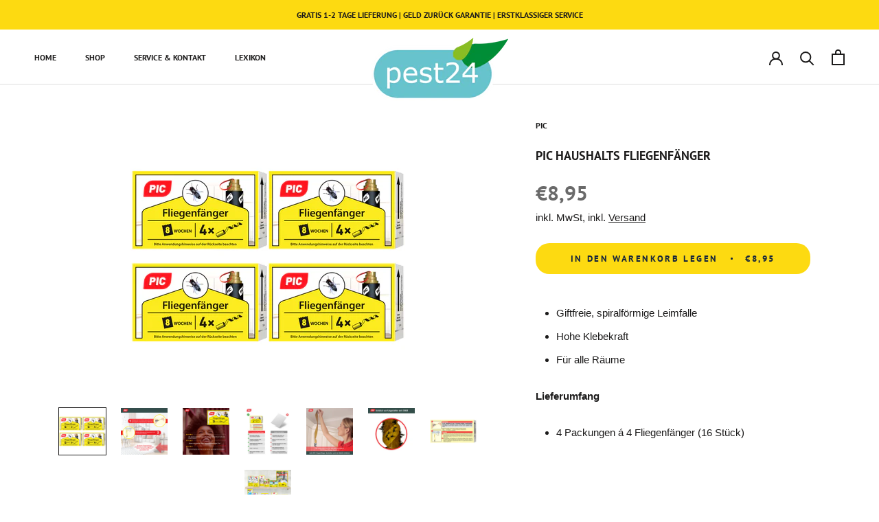

--- FILE ---
content_type: text/html; charset=utf-8
request_url: https://pest24.de/collections/fliegen/products/pic-haushalts-fliegenfanger
body_size: 55302
content:
<!doctype html>

<html class="no-js" lang="de">
  <head>







    <meta charset="utf-8"> 
    <meta http-equiv="X-UA-Compatible" content="IE=edge,chrome=1">
    <meta name="viewport" content="width=device-width, initial-scale=1.0, height=device-height, minimum-scale=1.0, maximum-scale=1.0">
    <meta name="theme-color" content="">

    <title>
      Hausfliegen bekämpfen - PIC Fliegenfänger. Fliegenfalle kaufen &ndash; pest24
    </title><meta name="description" content="Fliegen loswerden mit PIC Fliegenfänger. Effektiv gegen Haushaltsfliegen vorgehen. Giftfreie Leimfalle mit starker Klebkraft. Der Fliegenköder kann in allen Räumen angewandt werden. Mit dem PIC Fliegenfänger jetzt Fliegen in der Wohnung bekämpfen. Jetzt Fliegenfallen online kaufen."><link rel="canonical" href="https://pest24.de/products/pic-haushalts-fliegenfanger"><link rel="shortcut icon" href="//pest24.de/cdn/shop/files/Pest24_Logo_200px_96x.png?v=1614336110" type="image/png"><meta property="og:type" content="product">
  <meta property="og:title" content="PIC Haushalts Fliegenfänger"><meta property="og:image" content="http://pest24.de/cdn/shop/products/1_fbc89c27-9dcf-4acb-98ca-2a211427462a_1024x.png?v=1646759250">
    <meta property="og:image:secure_url" content="https://pest24.de/cdn/shop/products/1_fbc89c27-9dcf-4acb-98ca-2a211427462a_1024x.png?v=1646759250"><meta property="og:image" content="http://pest24.de/cdn/shop/products/2_31d13642-5525-4344-9e3b-609557489b44_1024x.png?v=1646759250">
    <meta property="og:image:secure_url" content="https://pest24.de/cdn/shop/products/2_31d13642-5525-4344-9e3b-609557489b44_1024x.png?v=1646759250"><meta property="og:image" content="http://pest24.de/cdn/shop/products/3_022ff888-dbf0-499e-a5eb-7df4841cf38b_1024x.png?v=1646759250">
    <meta property="og:image:secure_url" content="https://pest24.de/cdn/shop/products/3_022ff888-dbf0-499e-a5eb-7df4841cf38b_1024x.png?v=1646759250"><meta property="product:price:amount" content="8,95">
  <meta property="product:price:currency" content="EUR"><meta property="og:description" content="Fliegen loswerden mit PIC Fliegenfänger. Effektiv gegen Haushaltsfliegen vorgehen. Giftfreie Leimfalle mit starker Klebkraft. Der Fliegenköder kann in allen Räumen angewandt werden. Mit dem PIC Fliegenfänger jetzt Fliegen in der Wohnung bekämpfen. Jetzt Fliegenfallen online kaufen."><meta property="og:url" content="https://pest24.de/products/pic-haushalts-fliegenfanger">
<meta property="og:site_name" content="pest24"><meta name="twitter:card" content="summary"><meta name="twitter:title" content="PIC Haushalts Fliegenfänger">
  <meta name="twitter:description" content="
Giftfreie, spiralförmige Leimfalle
Hohe Klebekraft
Für alle Räume

﻿Lieferumfang

4 Packungen á 4 Fliegenfänger (16 Stück)﻿
">
  <meta name="twitter:image" content="https://pest24.de/cdn/shop/products/1_fbc89c27-9dcf-4acb-98ca-2a211427462a_600x600_crop_center.png?v=1646759250">

    <script>window.performance && window.performance.mark && window.performance.mark('shopify.content_for_header.start');</script><meta name="google-site-verification" content="owPmFLpVhdKR2PnG0uPsyFXk7keQ2e3rh6P4TNefWhY">
<meta name="google-site-verification" content="ebGZlALRutOrliHCULuV_Sim10pj9TK8NMenNUZS7kg">
<meta id="shopify-digital-wallet" name="shopify-digital-wallet" content="/28628484178/digital_wallets/dialog">
<meta name="shopify-checkout-api-token" content="08d3d600646c988ee8b93dd115dd8ecc">
<meta id="in-context-paypal-metadata" data-shop-id="28628484178" data-venmo-supported="false" data-environment="production" data-locale="de_DE" data-paypal-v4="true" data-currency="EUR">
<link rel="alternate" type="application/json+oembed" href="https://pest24.de/products/pic-haushalts-fliegenfanger.oembed">
<script async="async" src="/checkouts/internal/preloads.js?locale=de-DE"></script>
<script id="apple-pay-shop-capabilities" type="application/json">{"shopId":28628484178,"countryCode":"DE","currencyCode":"EUR","merchantCapabilities":["supports3DS"],"merchantId":"gid:\/\/shopify\/Shop\/28628484178","merchantName":"pest24","requiredBillingContactFields":["postalAddress","email"],"requiredShippingContactFields":["postalAddress","email"],"shippingType":"shipping","supportedNetworks":["visa","maestro","masterCard","amex"],"total":{"type":"pending","label":"pest24","amount":"1.00"},"shopifyPaymentsEnabled":true,"supportsSubscriptions":true}</script>
<script id="shopify-features" type="application/json">{"accessToken":"08d3d600646c988ee8b93dd115dd8ecc","betas":["rich-media-storefront-analytics"],"domain":"pest24.de","predictiveSearch":true,"shopId":28628484178,"locale":"de"}</script>
<script>var Shopify = Shopify || {};
Shopify.shop = "pest24.myshopify.com";
Shopify.locale = "de";
Shopify.currency = {"active":"EUR","rate":"1.0"};
Shopify.country = "DE";
Shopify.theme = {"name":"S-Prestige","id":120565858386,"schema_name":"Prestige","schema_version":"4.7.2","theme_store_id":855,"role":"main"};
Shopify.theme.handle = "null";
Shopify.theme.style = {"id":null,"handle":null};
Shopify.cdnHost = "pest24.de/cdn";
Shopify.routes = Shopify.routes || {};
Shopify.routes.root = "/";</script>
<script type="module">!function(o){(o.Shopify=o.Shopify||{}).modules=!0}(window);</script>
<script>!function(o){function n(){var o=[];function n(){o.push(Array.prototype.slice.apply(arguments))}return n.q=o,n}var t=o.Shopify=o.Shopify||{};t.loadFeatures=n(),t.autoloadFeatures=n()}(window);</script>
<script id="shop-js-analytics" type="application/json">{"pageType":"product"}</script>
<script defer="defer" async type="module" src="//pest24.de/cdn/shopifycloud/shop-js/modules/v2/client.init-shop-cart-sync_e98Ab_XN.de.esm.js"></script>
<script defer="defer" async type="module" src="//pest24.de/cdn/shopifycloud/shop-js/modules/v2/chunk.common_Pcw9EP95.esm.js"></script>
<script defer="defer" async type="module" src="//pest24.de/cdn/shopifycloud/shop-js/modules/v2/chunk.modal_CzmY4ZhL.esm.js"></script>
<script type="module">
  await import("//pest24.de/cdn/shopifycloud/shop-js/modules/v2/client.init-shop-cart-sync_e98Ab_XN.de.esm.js");
await import("//pest24.de/cdn/shopifycloud/shop-js/modules/v2/chunk.common_Pcw9EP95.esm.js");
await import("//pest24.de/cdn/shopifycloud/shop-js/modules/v2/chunk.modal_CzmY4ZhL.esm.js");

  window.Shopify.SignInWithShop?.initShopCartSync?.({"fedCMEnabled":true,"windoidEnabled":true});

</script>
<script>(function() {
  var isLoaded = false;
  function asyncLoad() {
    if (isLoaded) return;
    isLoaded = true;
    var urls = ["https:\/\/d10lpsik1i8c69.cloudfront.net\/w.js?shop=pest24.myshopify.com","https:\/\/static.klaviyo.com\/onsite\/js\/SC3iU2\/klaviyo.js?company_id=SC3iU2\u0026shop=pest24.myshopify.com","https:\/\/cdn.hextom.com\/js\/ultimatesalesboost.js?shop=pest24.myshopify.com"];
    for (var i = 0; i < urls.length; i++) {
      var s = document.createElement('script');
      s.type = 'text/javascript';
      s.async = true;
      s.src = urls[i];
      var x = document.getElementsByTagName('script')[0];
      x.parentNode.insertBefore(s, x);
    }
  };
  if(window.attachEvent) {
    window.attachEvent('onload', asyncLoad);
  } else {
    window.addEventListener('load', asyncLoad, false);
  }
})();</script>
<script id="__st">var __st={"a":28628484178,"offset":3600,"reqid":"dd5744fc-2916-457d-9904-215cc6522050-1769319283","pageurl":"pest24.de\/collections\/fliegen\/products\/pic-haushalts-fliegenfanger","u":"76e631703f81","p":"product","rtyp":"product","rid":4655435972690};</script>
<script>window.ShopifyPaypalV4VisibilityTracking = true;</script>
<script id="captcha-bootstrap">!function(){'use strict';const t='contact',e='account',n='new_comment',o=[[t,t],['blogs',n],['comments',n],[t,'customer']],c=[[e,'customer_login'],[e,'guest_login'],[e,'recover_customer_password'],[e,'create_customer']],r=t=>t.map((([t,e])=>`form[action*='/${t}']:not([data-nocaptcha='true']) input[name='form_type'][value='${e}']`)).join(','),a=t=>()=>t?[...document.querySelectorAll(t)].map((t=>t.form)):[];function s(){const t=[...o],e=r(t);return a(e)}const i='password',u='form_key',d=['recaptcha-v3-token','g-recaptcha-response','h-captcha-response',i],f=()=>{try{return window.sessionStorage}catch{return}},m='__shopify_v',_=t=>t.elements[u];function p(t,e,n=!1){try{const o=window.sessionStorage,c=JSON.parse(o.getItem(e)),{data:r}=function(t){const{data:e,action:n}=t;return t[m]||n?{data:e,action:n}:{data:t,action:n}}(c);for(const[e,n]of Object.entries(r))t.elements[e]&&(t.elements[e].value=n);n&&o.removeItem(e)}catch(o){console.error('form repopulation failed',{error:o})}}const l='form_type',E='cptcha';function T(t){t.dataset[E]=!0}const w=window,h=w.document,L='Shopify',v='ce_forms',y='captcha';let A=!1;((t,e)=>{const n=(g='f06e6c50-85a8-45c8-87d0-21a2b65856fe',I='https://cdn.shopify.com/shopifycloud/storefront-forms-hcaptcha/ce_storefront_forms_captcha_hcaptcha.v1.5.2.iife.js',D={infoText:'Durch hCaptcha geschützt',privacyText:'Datenschutz',termsText:'Allgemeine Geschäftsbedingungen'},(t,e,n)=>{const o=w[L][v],c=o.bindForm;if(c)return c(t,g,e,D).then(n);var r;o.q.push([[t,g,e,D],n]),r=I,A||(h.body.append(Object.assign(h.createElement('script'),{id:'captcha-provider',async:!0,src:r})),A=!0)});var g,I,D;w[L]=w[L]||{},w[L][v]=w[L][v]||{},w[L][v].q=[],w[L][y]=w[L][y]||{},w[L][y].protect=function(t,e){n(t,void 0,e),T(t)},Object.freeze(w[L][y]),function(t,e,n,w,h,L){const[v,y,A,g]=function(t,e,n){const i=e?o:[],u=t?c:[],d=[...i,...u],f=r(d),m=r(i),_=r(d.filter((([t,e])=>n.includes(e))));return[a(f),a(m),a(_),s()]}(w,h,L),I=t=>{const e=t.target;return e instanceof HTMLFormElement?e:e&&e.form},D=t=>v().includes(t);t.addEventListener('submit',(t=>{const e=I(t);if(!e)return;const n=D(e)&&!e.dataset.hcaptchaBound&&!e.dataset.recaptchaBound,o=_(e),c=g().includes(e)&&(!o||!o.value);(n||c)&&t.preventDefault(),c&&!n&&(function(t){try{if(!f())return;!function(t){const e=f();if(!e)return;const n=_(t);if(!n)return;const o=n.value;o&&e.removeItem(o)}(t);const e=Array.from(Array(32),(()=>Math.random().toString(36)[2])).join('');!function(t,e){_(t)||t.append(Object.assign(document.createElement('input'),{type:'hidden',name:u})),t.elements[u].value=e}(t,e),function(t,e){const n=f();if(!n)return;const o=[...t.querySelectorAll(`input[type='${i}']`)].map((({name:t})=>t)),c=[...d,...o],r={};for(const[a,s]of new FormData(t).entries())c.includes(a)||(r[a]=s);n.setItem(e,JSON.stringify({[m]:1,action:t.action,data:r}))}(t,e)}catch(e){console.error('failed to persist form',e)}}(e),e.submit())}));const S=(t,e)=>{t&&!t.dataset[E]&&(n(t,e.some((e=>e===t))),T(t))};for(const o of['focusin','change'])t.addEventListener(o,(t=>{const e=I(t);D(e)&&S(e,y())}));const B=e.get('form_key'),M=e.get(l),P=B&&M;t.addEventListener('DOMContentLoaded',(()=>{const t=y();if(P)for(const e of t)e.elements[l].value===M&&p(e,B);[...new Set([...A(),...v().filter((t=>'true'===t.dataset.shopifyCaptcha))])].forEach((e=>S(e,t)))}))}(h,new URLSearchParams(w.location.search),n,t,e,['guest_login'])})(!0,!0)}();</script>
<script integrity="sha256-4kQ18oKyAcykRKYeNunJcIwy7WH5gtpwJnB7kiuLZ1E=" data-source-attribution="shopify.loadfeatures" defer="defer" src="//pest24.de/cdn/shopifycloud/storefront/assets/storefront/load_feature-a0a9edcb.js" crossorigin="anonymous"></script>
<script data-source-attribution="shopify.dynamic_checkout.dynamic.init">var Shopify=Shopify||{};Shopify.PaymentButton=Shopify.PaymentButton||{isStorefrontPortableWallets:!0,init:function(){window.Shopify.PaymentButton.init=function(){};var t=document.createElement("script");t.src="https://pest24.de/cdn/shopifycloud/portable-wallets/latest/portable-wallets.de.js",t.type="module",document.head.appendChild(t)}};
</script>
<script data-source-attribution="shopify.dynamic_checkout.buyer_consent">
  function portableWalletsHideBuyerConsent(e){var t=document.getElementById("shopify-buyer-consent"),n=document.getElementById("shopify-subscription-policy-button");t&&n&&(t.classList.add("hidden"),t.setAttribute("aria-hidden","true"),n.removeEventListener("click",e))}function portableWalletsShowBuyerConsent(e){var t=document.getElementById("shopify-buyer-consent"),n=document.getElementById("shopify-subscription-policy-button");t&&n&&(t.classList.remove("hidden"),t.removeAttribute("aria-hidden"),n.addEventListener("click",e))}window.Shopify?.PaymentButton&&(window.Shopify.PaymentButton.hideBuyerConsent=portableWalletsHideBuyerConsent,window.Shopify.PaymentButton.showBuyerConsent=portableWalletsShowBuyerConsent);
</script>
<script data-source-attribution="shopify.dynamic_checkout.cart.bootstrap">document.addEventListener("DOMContentLoaded",(function(){function t(){return document.querySelector("shopify-accelerated-checkout-cart, shopify-accelerated-checkout")}if(t())Shopify.PaymentButton.init();else{new MutationObserver((function(e,n){t()&&(Shopify.PaymentButton.init(),n.disconnect())})).observe(document.body,{childList:!0,subtree:!0})}}));
</script>
<link id="shopify-accelerated-checkout-styles" rel="stylesheet" media="screen" href="https://pest24.de/cdn/shopifycloud/portable-wallets/latest/accelerated-checkout-backwards-compat.css" crossorigin="anonymous">
<style id="shopify-accelerated-checkout-cart">
        #shopify-buyer-consent {
  margin-top: 1em;
  display: inline-block;
  width: 100%;
}

#shopify-buyer-consent.hidden {
  display: none;
}

#shopify-subscription-policy-button {
  background: none;
  border: none;
  padding: 0;
  text-decoration: underline;
  font-size: inherit;
  cursor: pointer;
}

#shopify-subscription-policy-button::before {
  box-shadow: none;
}

      </style>

<script>window.performance && window.performance.mark && window.performance.mark('shopify.content_for_header.end');</script>

    <link rel="stylesheet" href="//pest24.de/cdn/shop/t/13/assets/theme.scss.css?v=49263146574601285841768495326">

    <script>
      // This allows to expose several variables to the global scope, to be used in scripts
      window.theme = {
        pageType: "product",
        moneyFormat: "€{{amount_with_comma_separator}}",
        moneyWithCurrencyFormat: "€{{amount_with_comma_separator}} EUR",
        productImageSize: "natural",
        searchMode: "product,article",
        showPageTransition: true,
        showElementStaggering: true,
        showImageZooming: false
      };

      window.routes = {
        rootUrl: "\/",
        cartUrl: "\/cart",
        cartAddUrl: "\/cart\/add",
        cartChangeUrl: "\/cart\/change",
        searchUrl: "\/search",
        productRecommendationsUrl: "\/recommendations\/products"
      };

      window.languages = {
        cartAddNote: "Kommentar zur Bestellung",
        cartEditNote: "Kommentar zur Bestellung bearbeiten",
        productImageLoadingError: "Dieses Bild konnte nicht geladen werden. Bitte versuchen Sie, die Seite neu zu laden.",
        productFormAddToCart: "In den Warenkorb legen",
        productFormUnavailable: "Nicht verfügbar",
        productFormSoldOut: "Ausverkauft",
        shippingEstimatorOneResult: "1 Option verfügbar:",
        shippingEstimatorMoreResults: "{{count}} Optionen verfügbar:",
        shippingEstimatorNoResults: "Es konnte kein Versand gefunden werden"
      };

      window.lazySizesConfig = {
        loadHidden: false,
        hFac: 0.5,
        expFactor: 2,
        ricTimeout: 150,
        lazyClass: 'Image--lazyLoad',
        loadingClass: 'Image--lazyLoading',
        loadedClass: 'Image--lazyLoaded'
      };

      document.documentElement.className = document.documentElement.className.replace('no-js', 'js');
      document.documentElement.style.setProperty('--window-height', window.innerHeight + 'px');

      // We do a quick detection of some features (we could use Modernizr but for so little...)
      (function() {
        document.documentElement.className += ((window.CSS && window.CSS.supports('(position: sticky) or (position: -webkit-sticky)')) ? ' supports-sticky' : ' no-supports-sticky');
        document.documentElement.className += (window.matchMedia('(-moz-touch-enabled: 1), (hover: none)')).matches ? ' no-supports-hover' : ' supports-hover';
      }());
    </script>

    <script src="//pest24.de/cdn/shop/t/13/assets/lazysizes.min.js?v=174358363404432586981631780540" async></script><script src="https://polyfill-fastly.net/v3/polyfill.min.js?unknown=polyfill&features=fetch,Element.prototype.closest,Element.prototype.remove,Element.prototype.classList,Array.prototype.includes,Array.prototype.fill,Object.assign,CustomEvent,IntersectionObserver,IntersectionObserverEntry,URL" defer></script>
    <script src="//pest24.de/cdn/shop/t/13/assets/libs.min.js?v=26178543184394469741631780540" defer></script>
    <script src="//pest24.de/cdn/shop/t/13/assets/theme.min.js?v=101812004007097122321631780542" defer></script>
    <script src="//pest24.de/cdn/shop/t/13/assets/jquery-3.4.1.min.js?v=160737389985263990141631780539" defer></script><!--Jquery include Luca Rianthis -->
    <script src="//pest24.de/cdn/shop/t/13/assets/custom.js?v=20495853167436645901631780538" defer></script>
    

    <script>
      (function () {
        window.onpageshow = function() {
          if (window.theme.showPageTransition) {
            var pageTransition = document.querySelector('.PageTransition');

            if (pageTransition) {
              pageTransition.style.visibility = 'visible';
              pageTransition.style.opacity = '0';
            }
          }

          // When the page is loaded from the cache, we have to reload the cart content
          document.documentElement.dispatchEvent(new CustomEvent('cart:refresh', {
            bubbles: true
          }));
        };
      })();
    </script>

    
  <script type="application/ld+json">
  {
    "@context": "http://schema.org",
    "@type": "Product",
    "offers": [{
          "@type": "Offer",
          "name": "Default Title",
          "availability":"https://schema.org/InStock",
          "price": 8.95,
          "priceCurrency": "EUR",
          "priceValidUntil": "2026-02-04","sku": "2007P","url": "/collections/fliegen/products/pic-haushalts-fliegenfanger/products/pic-haushalts-fliegenfanger?variant=32520949694546"
        }
],
    "brand": {
      "name": "PIC"
    },
    "name": "PIC Haushalts Fliegenfänger",
    "description": "\nGiftfreie, spiralförmige Leimfalle\nHohe Klebekraft\nFür alle Räume\n\n﻿Lieferumfang\n\n4 Packungen á 4 Fliegenfänger (16 Stück)﻿\n",
    "category": "",
    "url": "/collections/fliegen/products/pic-haushalts-fliegenfanger/products/pic-haushalts-fliegenfanger",
    "sku": "2007P",
    "image": {
      "@type": "ImageObject",
      "url": "https://pest24.de/cdn/shop/products/1_fbc89c27-9dcf-4acb-98ca-2a211427462a_1024x.png?v=1646759250",
      "image": "https://pest24.de/cdn/shop/products/1_fbc89c27-9dcf-4acb-98ca-2a211427462a_1024x.png?v=1646759250",
      "name": "PIC Haushalts Fliegenfänger",
      "width": "1024",
      "height": "1024"
    }
  }
  </script>



  <script type="application/ld+json">
  {
    "@context": "http://schema.org",
    "@type": "BreadcrumbList",
  "itemListElement": [{
      "@type": "ListItem",
      "position": 1,
      "name": "Translation missing: de.general.breadcrumb.home",
      "item": "https://pest24.de"
    },{
          "@type": "ListItem",
          "position": 2,
          "name": "Fliegen",
          "item": "https://pest24.de/collections/fliegen"
        }, {
          "@type": "ListItem",
          "position": 3,
          "name": "PIC Haushalts Fliegenfänger",
          "item": "https://pest24.de/collections/fliegen/products/pic-haushalts-fliegenfanger"
        }]
  }
  </script>

    
    <!-- **BEGIN** Search Console Integration -->
    <meta name="google-site-verification" content="KgavvhJA5nIw9qG2MSti-4kqwA3c855AC2CsfUq2-lk" />
    <!-- **END** Search Console Integration -->
    
    
  <!-- BEGIN app block: shopify://apps/complianz-gdpr-cookie-consent/blocks/bc-block/e49729f0-d37d-4e24-ac65-e0e2f472ac27 -->

    
    
<link id='complianz-css' rel="stylesheet" href=https://cdn.shopify.com/extensions/019be05e-f673-7a8f-bd4e-ed0da9930f96/gdpr-legal-cookie-75/assets/complainz.css media="print" onload="this.media='all'">
    <style>
        #Compliance-iframe.Compliance-iframe-branded > div.purposes-header,
        #Compliance-iframe.Compliance-iframe-branded > div.cmplc-cmp-header,
        #purposes-container > div.purposes-header,
        #Compliance-cs-banner .Compliance-cs-brand {
            background-color: #FFFFFF !important;
            color: #0A0A0A!important;
        }
        #Compliance-iframe.Compliance-iframe-branded .purposes-header .cmplc-btn-cp ,
        #Compliance-iframe.Compliance-iframe-branded .purposes-header .cmplc-btn-cp:hover,
        #Compliance-iframe.Compliance-iframe-branded .purposes-header .cmplc-btn-back:hover  {
            background-color: #ffffff !important;
            opacity: 1 !important;
        }
        #Compliance-cs-banner .cmplc-toggle .cmplc-toggle-label {
            color: #FFFFFF!important;
        }
        #Compliance-iframe.Compliance-iframe-branded .purposes-header .cmplc-btn-cp:hover,
        #Compliance-iframe.Compliance-iframe-branded .purposes-header .cmplc-btn-back:hover {
            background-color: #0A0A0A!important;
            color: #FFFFFF!important;
        }
        #Compliance-cs-banner #Compliance-cs-title {
            font-size: 14px !important;
        }
        #Compliance-cs-banner .Compliance-cs-content,
        #Compliance-cs-title,
        .cmplc-toggle-checkbox.granular-control-checkbox span {
            background-color: #FFFFFF !important;
            color: #0A0A0A !important;
            font-size: 14px !important;
        }
        #Compliance-cs-banner .Compliance-cs-close-btn {
            font-size: 14px !important;
            background-color: #FFFFFF !important;
        }
        #Compliance-cs-banner .Compliance-cs-opt-group {
            color: #FFFFFF !important;
        }
        #Compliance-cs-banner .Compliance-cs-opt-group button,
        .Compliance-alert button.Compliance-button-cancel {
            background-color: #007BBC!important;
            color: #FFFFFF!important;
        }
        #Compliance-cs-banner .Compliance-cs-opt-group button.Compliance-cs-accept-btn,
        #Compliance-cs-banner .Compliance-cs-opt-group button.Compliance-cs-btn-primary,
        .Compliance-alert button.Compliance-button-confirm {
            background-color: #007BBC !important;
            color: #FFFFFF !important;
        }
        #Compliance-cs-banner .Compliance-cs-opt-group button.Compliance-cs-reject-btn {
            background-color: #007BBC!important;
            color: #FFFFFF!important;
        }

        #Compliance-cs-banner .Compliance-banner-content button {
            cursor: pointer !important;
            color: currentColor !important;
            text-decoration: underline !important;
            border: none !important;
            background-color: transparent !important;
            font-size: 100% !important;
            padding: 0 !important;
        }

        #Compliance-cs-banner .Compliance-cs-opt-group button {
            border-radius: 4px !important;
            padding-block: 10px !important;
        }
        @media (min-width: 640px) {
            #Compliance-cs-banner.Compliance-cs-default-floating:not(.Compliance-cs-top):not(.Compliance-cs-center) .Compliance-cs-container, #Compliance-cs-banner.Compliance-cs-default-floating:not(.Compliance-cs-bottom):not(.Compliance-cs-center) .Compliance-cs-container, #Compliance-cs-banner.Compliance-cs-default-floating.Compliance-cs-center:not(.Compliance-cs-top):not(.Compliance-cs-bottom) .Compliance-cs-container {
                width: 560px !important;
            }
            #Compliance-cs-banner.Compliance-cs-default-floating:not(.Compliance-cs-top):not(.Compliance-cs-center) .Compliance-cs-opt-group, #Compliance-cs-banner.Compliance-cs-default-floating:not(.Compliance-cs-bottom):not(.Compliance-cs-center) .Compliance-cs-opt-group, #Compliance-cs-banner.Compliance-cs-default-floating.Compliance-cs-center:not(.Compliance-cs-top):not(.Compliance-cs-bottom) .Compliance-cs-opt-group {
                flex-direction: row !important;
            }
            #Compliance-cs-banner .Compliance-cs-opt-group button:not(:last-of-type),
            #Compliance-cs-banner .Compliance-cs-opt-group button {
                margin-right: 4px !important;
            }
            #Compliance-cs-banner .Compliance-cs-container .Compliance-cs-brand {
                position: absolute !important;
                inset-block-start: 6px;
            }
        }
        #Compliance-cs-banner.Compliance-cs-default-floating:not(.Compliance-cs-top):not(.Compliance-cs-center) .Compliance-cs-opt-group > div, #Compliance-cs-banner.Compliance-cs-default-floating:not(.Compliance-cs-bottom):not(.Compliance-cs-center) .Compliance-cs-opt-group > div, #Compliance-cs-banner.Compliance-cs-default-floating.Compliance-cs-center:not(.Compliance-cs-top):not(.Compliance-cs-bottom) .Compliance-cs-opt-group > div {
            flex-direction: row-reverse;
            width: 100% !important;
        }

        .Compliance-cs-brand-badge-outer, .Compliance-cs-brand-badge, #Compliance-cs-banner.Compliance-cs-default-floating.Compliance-cs-bottom .Compliance-cs-brand-badge-outer,
        #Compliance-cs-banner.Compliance-cs-default.Compliance-cs-bottom .Compliance-cs-brand-badge-outer,
        #Compliance-cs-banner.Compliance-cs-default:not(.Compliance-cs-left) .Compliance-cs-brand-badge-outer,
        #Compliance-cs-banner.Compliance-cs-default-floating:not(.Compliance-cs-left) .Compliance-cs-brand-badge-outer {
            display: none !important
        }

        #Compliance-cs-banner:not(.Compliance-cs-top):not(.Compliance-cs-bottom) .Compliance-cs-container.Compliance-cs-themed {
            flex-direction: row !important;
        }

        #Compliance-cs-banner #Compliance-cs-title,
        #Compliance-cs-banner #Compliance-cs-custom-title {
            justify-self: center !important;
            font-size: 14px !important;
            font-family: -apple-system,sans-serif !important;
            margin-inline: auto !important;
            width: 55% !important;
            text-align: center;
            font-weight: 600;
            visibility: unset;
        }

        @media (max-width: 640px) {
            #Compliance-cs-banner #Compliance-cs-title,
            #Compliance-cs-banner #Compliance-cs-custom-title {
                display: block;
            }
        }

        #Compliance-cs-banner .Compliance-cs-brand img {
            max-width: 110px !important;
            min-height: 32px !important;
        }
        #Compliance-cs-banner .Compliance-cs-container .Compliance-cs-brand {
            background: none !important;
            padding: 0px !important;
            margin-block-start:10px !important;
            margin-inline-start:16px !important;
        }

        #Compliance-cs-banner .Compliance-cs-opt-group button {
            padding-inline: 4px !important;
        }

    </style>
    
    
    
    

    <script type="text/javascript">
        function loadScript(src) {
            return new Promise((resolve, reject) => {
                const s = document.createElement("script");
                s.src = src;
                s.charset = "UTF-8";
                s.onload = resolve;
                s.onerror = reject;
                document.head.appendChild(s);
            });
        }

        function filterGoogleConsentModeURLs(domainsArray) {
            const googleConsentModeComplianzURls = [
                // 197, # Google Tag Manager:
                {"domain":"s.www.googletagmanager.com", "path":""},
                {"domain":"www.tagmanager.google.com", "path":""},
                {"domain":"www.googletagmanager.com", "path":""},
                {"domain":"googletagmanager.com", "path":""},
                {"domain":"tagassistant.google.com", "path":""},
                {"domain":"tagmanager.google.com", "path":""},

                // 2110, # Google Analytics 4:
                {"domain":"www.analytics.google.com", "path":""},
                {"domain":"www.google-analytics.com", "path":""},
                {"domain":"ssl.google-analytics.com", "path":""},
                {"domain":"google-analytics.com", "path":""},
                {"domain":"analytics.google.com", "path":""},
                {"domain":"region1.google-analytics.com", "path":""},
                {"domain":"region1.analytics.google.com", "path":""},
                {"domain":"*.google-analytics.com", "path":""},
                {"domain":"www.googletagmanager.com", "path":"/gtag/js?id=G"},
                {"domain":"googletagmanager.com", "path":"/gtag/js?id=UA"},
                {"domain":"www.googletagmanager.com", "path":"/gtag/js?id=UA"},
                {"domain":"googletagmanager.com", "path":"/gtag/js?id=G"},

                // 177, # Google Ads conversion tracking:
                {"domain":"googlesyndication.com", "path":""},
                {"domain":"media.admob.com", "path":""},
                {"domain":"gmodules.com", "path":""},
                {"domain":"ad.ytsa.net", "path":""},
                {"domain":"dartmotif.net", "path":""},
                {"domain":"dmtry.com", "path":""},
                {"domain":"go.channelintelligence.com", "path":""},
                {"domain":"googleusercontent.com", "path":""},
                {"domain":"googlevideo.com", "path":""},
                {"domain":"gvt1.com", "path":""},
                {"domain":"links.channelintelligence.com", "path":""},
                {"domain":"obrasilinteirojoga.com.br", "path":""},
                {"domain":"pcdn.tcgmsrv.net", "path":""},
                {"domain":"rdr.tag.channelintelligence.com", "path":""},
                {"domain":"static.googleadsserving.cn", "path":""},
                {"domain":"studioapi.doubleclick.com", "path":""},
                {"domain":"teracent.net", "path":""},
                {"domain":"ttwbs.channelintelligence.com", "path":""},
                {"domain":"wtb.channelintelligence.com", "path":""},
                {"domain":"youknowbest.com", "path":""},
                {"domain":"doubleclick.net", "path":""},
                {"domain":"redirector.gvt1.com", "path":""},

                //116, # Google Ads Remarketing
                {"domain":"googlesyndication.com", "path":""},
                {"domain":"media.admob.com", "path":""},
                {"domain":"gmodules.com", "path":""},
                {"domain":"ad.ytsa.net", "path":""},
                {"domain":"dartmotif.net", "path":""},
                {"domain":"dmtry.com", "path":""},
                {"domain":"go.channelintelligence.com", "path":""},
                {"domain":"googleusercontent.com", "path":""},
                {"domain":"googlevideo.com", "path":""},
                {"domain":"gvt1.com", "path":""},
                {"domain":"links.channelintelligence.com", "path":""},
                {"domain":"obrasilinteirojoga.com.br", "path":""},
                {"domain":"pcdn.tcgmsrv.net", "path":""},
                {"domain":"rdr.tag.channelintelligence.com", "path":""},
                {"domain":"static.googleadsserving.cn", "path":""},
                {"domain":"studioapi.doubleclick.com", "path":""},
                {"domain":"teracent.net", "path":""},
                {"domain":"ttwbs.channelintelligence.com", "path":""},
                {"domain":"wtb.channelintelligence.com", "path":""},
                {"domain":"youknowbest.com", "path":""},
                {"domain":"doubleclick.net", "path":""},
                {"domain":"redirector.gvt1.com", "path":""}
            ];

            if (!Array.isArray(domainsArray)) { 
                return [];
            }

            const blockedPairs = new Map();
            for (const rule of googleConsentModeComplianzURls) {
                if (!blockedPairs.has(rule.domain)) {
                    blockedPairs.set(rule.domain, new Set());
                }
                blockedPairs.get(rule.domain).add(rule.path);
            }

            return domainsArray.filter(item => {
                const paths = blockedPairs.get(item.d);
                return !(paths && paths.has(item.p));
            });
        }

        function setupAutoblockingByDomain() {
            // autoblocking by domain
            const autoblockByDomainArray = [];
            const prefixID = '10000' // to not get mixed with real metis ids
            let cmpBlockerDomains = []
            let cmpCmplcVendorsPurposes = {}
            let counter = 1
            for (const object of autoblockByDomainArray) {
                cmpBlockerDomains.push({
                    d: object.d,
                    p: object.path,
                    v: prefixID + counter,
                });
                counter++;
            }
            
            counter = 1
            for (const object of autoblockByDomainArray) {
                cmpCmplcVendorsPurposes[prefixID + counter] = object?.p ?? '1';
                counter++;
            }

            Object.defineProperty(window, "cmp_cmplc_vendors_purposes", {
                get() {
                    return cmpCmplcVendorsPurposes;
                },
                set(value) {
                    cmpCmplcVendorsPurposes = { ...cmpCmplcVendorsPurposes, ...value };
                }
            });
            const basicGmc = true;


            Object.defineProperty(window, "cmp_importblockerdomains", {
                get() {
                    if (basicGmc) {
                        return filterGoogleConsentModeURLs(cmpBlockerDomains);
                    }
                    return cmpBlockerDomains;
                },
                set(value) {
                    cmpBlockerDomains = [ ...cmpBlockerDomains, ...value ];
                }
            });
        }

        function enforceRejectionRecovery() {
            const base = (window._cmplc = window._cmplc || {});
            const featuresHolder = {};

            function lockFlagOn(holder) {
                const desc = Object.getOwnPropertyDescriptor(holder, 'rejection_recovery');
                if (!desc) {
                    Object.defineProperty(holder, 'rejection_recovery', {
                        get() { return true; },
                        set(_) { /* ignore */ },
                        enumerable: true,
                        configurable: false
                    });
                }
                return holder;
            }

            Object.defineProperty(base, 'csFeatures', {
                configurable: false,
                enumerable: true,
                get() {
                    return featuresHolder;
                },
                set(obj) {
                    if (obj && typeof obj === 'object') {
                        Object.keys(obj).forEach(k => {
                            if (k !== 'rejection_recovery') {
                                featuresHolder[k] = obj[k];
                            }
                        });
                    }
                    // we lock it, it won't try to redefine
                    lockFlagOn(featuresHolder);
                }
            });

            // Ensure an object is exposed even if read early
            if (!('csFeatures' in base)) {
                base.csFeatures = {};
            } else {
                // If someone already set it synchronously, merge and lock now.
                base.csFeatures = base.csFeatures;
            }
        }

        function splitDomains(joinedString) {
            if (!joinedString) {
                return []; // empty string -> empty array
            }
            return joinedString.split(";");
        }

        function setupWhitelist() {
            // Whitelist by domain:
            const whitelistString = "";
            const whitelist_array = [...splitDomains(whitelistString)];
            if (Array.isArray(window?.cmp_block_ignoredomains)) {
                window.cmp_block_ignoredomains = [...whitelist_array, ...window.cmp_block_ignoredomains];
            }
        }

        async function initCompliance() {
            const currentCsConfiguration = {"siteId":4389718,"cookiePolicyIds":{"en":38927132},"banner":{"acceptButtonDisplay":true,"rejectButtonDisplay":true,"customizeButtonDisplay":true,"position":"float-center","backgroundOverlay":false,"fontSize":"14px","content":"","acceptButtonCaption":"","rejectButtonCaption":"","customizeButtonCaption":"","backgroundColor":"#FFFFFF","textColor":"#0A0A0A","acceptButtonColor":"#007BBC","acceptButtonCaptionColor":"#FFFFFF","rejectButtonColor":"#007BBC","rejectButtonCaptionColor":"#FFFFFF","customizeButtonColor":"#007BBC","customizeButtonCaptionColor":"#FFFFFF","logo":"data:image\/png;base64,iVBORw0KGgoAAAANSUhEUgAAAfQAAADmCAYAAAAjv3euAAAAAXNSR0IArs4c6QAAIABJREFUeF7tnQd0XMXVx\/+zWvXeJVvVVnGv2NiUYDA1EEjofJBAQgiEBIJtsIHQTDe9B0gDQiDUJPRiYyDg3i1LttV7720l7e58ZxYJZFvSm7f73u7b1X3ncL7iOzN3fjPa\/3tT7mWghwgQASJABLyewIOfT4pkzPSvzKVzz7qQvWXz+g5RB1QTYKpLUAEiQASIABEwFIGHv8rNtFttX4LDvOrkoomGco6ccRsBEnS3oaaGiAARIALaE3hg7aQFJmb6BkAAgP+sWlr0M+1boRq9gQAJujeMEvlIBIgAERiBwJq1k1eAsbsBhIh\/5oytuvmkwocI1vgkQII+Psedek0EiIAXE3j408RQ7h\/+Ajgu5oDfUFdMHMfcdHLRRi\/uGrmujgDD44vmwma\/GCZmIkFXB4+siQARIAIeJfDQZ5OyuZ\/pJQDHHOaIreekSwNWs9V2jzpIjetL4IX5IehgC2EynQyG88GR62iQ2U8hQdcXPdVOBIgAEdCMwANrJ59uAnsH7Lsl9sOe1lVLi2I0a4wqMgaBNy\/wQ3VJgpmZsq02diWAiwAEHubceqzYchIJujGGjLwgAkSACIxJYM26rMcB3DCqEUfFqpOL0gmjbxBYsn6J+csdPdcDuBlA\/Ji98rdl4frtxSTovjH21AsiQAR8lMAj63PibHZ8zWCfwoExfrP5nlVLi2f7KAbf79adS4IQ2fVTcPYrgE0BMAHDzkeMCoDhZSzb8kswcBJ0358m1EMiQAS8lMCDX2RdyDieUfxC+65\/[base64]\/DTAWbSE0gQ+MmWFVvXkaDrSZnqJgJEgAioJPDQuqzJnPN3wdgslUWHzD9ftbToVCfLUjFnCDy+cDHsOAfAUnA+AYzFjnCdzJmaZcr8BSu2HHFegr7QZdCRDREgAkRAJwIPrsu6mX13NSnS6SYYf2rVScV\/cLo8FRydgDh9HtG7GMx+NDibB\/DJg6fQR4oF4AaSzALePwU37iw\/vDESdDfgpyaIABEgAocTeGRt1jQb408BbKmrdOx2dv4tpxS+42o947r8BRf4YWF5Gkx8EoBJJmaaYwc\/BhxzDMXFxK7Ess1\/G8knEnRDjRQ5QwSIgK8TEHHY7eZwsVwqAsW4\/DDAZjKZkm488WCTy5WNhwp+M98fUwLCYe6PxoApEWDHA3wJwH40lOTGwBiq4R87Gdd\/3EeCbuBRIteIABHwfQJ3rc+JC7bzrQDP0Ky3DLtWnVR0yGlnzer2hYrEl\/fiqmmwW88HY2cCfK7eB9Z0wtaHjpAorP7SMlr99IWuE3mqlggQASIwROCxDSnBA72BfwOYyFV+eBxul0Bx4PGblxYtd6kSby\/83HHR6OufC7sI0MIWgiEXHBGA479wAP7e3kWAP4UVW8c8J0GC7v2jTD0gAkTAwATWrJ98OeyOnOVperjJgAtXLi16S4+6DVHnC\/MjYWGpsLFM2DEJJmSCm5LAeDzsmAiGRDBEgvtyoDS+F\/5xC0Zbah8aJxJ0Q8xYcoIIEAFfI\/DgFzmzmZ3fB8bP1LNvzGzPWXlCSaGebWhWtyNzWGM47N3h4KZwMESAc3G6Pwbg0WBMxC9PBBxBdcQL0MTBr2zNXPDCiqyOrYLlmz9T8p0EXYkQ\/TsRIAJEQAWB75Kp2G8Gxw1g8FNRVL0pR82qk4uE6P3wPHVGILrqIsACQxGEYMDxXyLsiIDJ9kN6Vc76wU1d8LN3w263wGbqhtnUhwGbHQEmO5jtyLzqNs5gNX3XJ38\/E7jdBPBQmFg4bKZQMGskYIoE50KsE8GZ+HoOB+fxABN+UnpX9aP8GFZsWSFTjARdhhLZEAEiQAQkCKxZm3M5mP0lCVNtTEz8vlUnFt+GxxdNhc0uMm6dr3mIUW08pVqcIsA6wUyJWL6xV6Y4CboMJbIhAkSACIxB4KH1k0\/ndjwBsFx3gnrqYFR9da8pFBxh7myX2nITARHMZvm2LbKtkaDLkiI7IkAEiMBhBO5fm7XYz8TvYZwt4TK5qzUmeO\/[base64]\/KEgEi4NUE7ly\/xBxoq5jkx0y\/AXC9NyTxKO8MwHPFdO3cqyfekc5\/gOVbzgaDS69pJOg+NiuoO0SACMgReHBd1k8Y8ByAFLkSxrD6qDIMX9FyuzEGQxsvKrBiS7oWVZGga0FRog4uYht\/l2ggGUA0AHFEVfz\/xP6cSKdIG2ISHMmECLhCoL2n1P9fO35xant\/nchHHudKXZ4oa7Uz3C2W26VDjXjCS2pTBYEO2MzzsHJDsYoyo5qSoGtAcVCsZwAQ\/4lgACJTUAKAeACxg+IdpEFTVAURIAJOEChv3oDNFS+grHUj4NqqphOta1dkb3MwXq0UuVbo8Q0C\/Fqs2PonrfpCgq6CJOdcRHEQy3NTBg\/NHAVgIYAsFdWQKREgAm4i0Npdhm9KnkBB44dualHfZv5eFIn9XfomcNO3B1T79wQ4\/ztu3PorLYmQoI9Bk3Mu\/nJEbt5MAOfhu+hQXrXfpuVkobqIgLcQsNn7saf6fXxeeLO3uKzoZ5\/NhHvyojDg0rEpxWbIwD0EyuDPZuP6zR1aNkeCPgJNznkEgBsBiBy0IVoCp7qIABHQl8CAtQ9v7fw5qjp36tuQm2v\/rCIc61r83dwqNacPAZ6GFVsrta6bBH2QKOd8JoDbACwCMMGIwSS0Hnyqjwj4GoEuSwP+uf0C3t5X43O\/bQ\/kRaPN6nPd8rUpOHZ\/GLOB8VOxbMsXenR8XM8OzvksAFcCOAXAVD0AU51EgAi4h0BT5wG8tvPnsFhb3dOgG1up6QrAk0V099yNyPVpiuFxLN+yXJ\/KgXEn6JzzGABnAvg1gOMAULoivWYX1UsE3ESgrv0AXtn+Ew5wn\/tNs3GGp\/NjUEub526aTbo18xlWbDlNt9oxjgSdcy4u7gsRF3vjdIVMz1lFdRMBNxJo763CXzadBhvvd2Or7muqyWLGw\/vFsR56vJhABcJss3D19nY9++Bzb7OHw+Kci3vgnwAQV8zoIQJEwIcIcM7x942no8lS4kO9OrQr\/y2JwIYOw+WH8VneOnVsDlZs2a1T3d9X67OCzjkXAv40gPneEJ9Z74Gm+omALxL4cN8t2Ff\/ti92zdGnVosZD9LXuZePLzsTKzZ\/5I5O+Jygc84XA7gTwElGE\/IBux0Wqw29Vhv6bDb02+ywcbpU6o6JTm34HoGm1p3YUH4N7Nzqe50b7NHamlB83iAiQ9PjhQQ4GL8L7VvvxWq4JVivzwg651yEXf0jgIs9MfBCljv6+tHaN4CWvn40O\/73PrT09qOpvx8tfQPosdk84Rq1SQR8kkD6wLXw480+2TfRqe4BPzxSEIUeO730e+kg\/[base64]\/rZSERVOo7qiMwQYTm4cbNu9xR3OHt+FVgj6Y7eweANcD0CVsUntfPzY1tCCvtR2lnT2w0qE1T8xLapMIjEiAYQDp\/b+HCW0+S8jORc7zKPTavOrn2WfHQ1XHTFiqV1hXGT+8ZsZwzucCeAmACNeq6SO+xAtaO7G1oRm7WmkvXFO4VBkR0JBAiD0fSdbVGtZorKrE8bd3SiOwtZ3unRtrZBS9GQDYNVix+W+KljoaGF7QOedif\/xyAC9ozaGtrx9b61vwYVUdLHa33CrQugtUHxEYVwTiba8i3Pa+z\/a5xeKHNfsjfbZ\/PtoxO8CfwoqtyzzdP0MLOudchGj9GsACLUH1DFjx\/L5iHOzq1rJaqosIEAGdCWQMXAcTb9C5Fc9V\/6\/CKOzspvQSnhsBJ1rm7B+4cfMvnCipeRHDCjrnfMngwbdErXpd1dmDf5VUoqyL9sa1Ykr1EAF3EQjkdZg48Ad3Nef2dso6A\/Gn4lC3t0sNukCA4R8wt1yF64v6XKhFs6KGE3TOudg8EpHeNEuiUtHRjfcqa1HQ1kl3xTWbOlQREXAvgSjb14ixPeveRt3Umsio9tyBSFRZ6OvcTchdboaBfc4HrBfgZn0Trqhx1FCCPpja9EkAl6npxGi29T0WfFJZh42NLVpUR3UQASLgQQJxtpcRYXNLSGy39\/LbuhC8V0dJIN0O3tkGOQ7Ar38Rlu0y1HULwwg653wigA+0uFveY7VifVUD3q+qc3a4qBwRIAIGI5BsfQTB9q0G88p1dyxWkyPEayeFuXAdpntqKLogNX3KWxe+ZbgRM4SgD4p5HoAoV8dDLK8\/kleIfjq17ipKKk8EDEUgZeAuBPACQ\/mkhTNPHoxCTQ8ttWvBUv86eA06MjKx+q1+\/dtS34LHBZ1zfjyADwGEq3f\/hxId\/QN4saAERZ10ct0VjlSWCBiVQNrASph5uVHdc8qvms4APF0SBorw6hQ+dxdqBDcvwI0bDDsJPSronPNLAbwCwKXX069qGvFhZa0jWQo9RIAI+CaB9IHl8OPVPtO5HqsJD+yLQj8lU\/[base64]\/BHZaonIWIZUjAl5PIMK2BXG2R722H9WdAXi+JIxOtRt5BDlawe0\/wk3bRFwUr3t0F3TO+XEA1juzzC4Ov22sa8IrRb5xstXrZgc5TAQMRMAf7Ujt\/y0AwwXoUqTU3ueH+wsoLaoiKE8acFTB5Dcbyzd6baxwXQV9MDa7uIQf5sw4\/ae0Gp9U1ztTlMoQASLggwRSBu5DAN\/jVT2z2RmezI9FvdXuVX6PM2fL0ZGeY9QIcLJjobeglwDIlHVmuN0rB8qxqamZIig5A4\/KEAEfJRBhW4s425+9qnfvloZjc7u\/V\/k8zpzdDT92Gm7Y7PVfj7oIOuc8BMD\/AMxTOzHESfZ\/FpVjU0MLKICSWnpkTwR8m4A\/2pDafw3gJb8On1eHYm0jHYIz6qx0pEC1+12GmzY0GNVHNX5pLuicc3EfQwSNWabGEWErxPyt4kp8Vd+ktijZEwEiME4IxNneQYTtTcP3dkdzMN6oDDa8n+PSQSbeCPkHsPVdgpv2+EwCED0E\/eeD8dlVzRMb53inpApf1DaqKkfGRIAIjC8CfuhEuuMr3bi5G2q6\/fFcUTgGaJnReJOTwQbO3saKzRcbzznXPNJU0Dnn0zjn+xhTX+2bRZX4oo7E3LXhpNJEYHwQCOFlSBoQcaqM9zRZzHh4f4TxHCOPviPA2L1Yvvl2X8ShXnlHocA5F3WJ4PXT1YL6oKwGH1XX0z1zteDIngiMYwLJ1mcRbP\/aUATquv3xQnE4euhAu6HG5XtnGC5F+5Z\/[base64]\/celLPaGTbVheL9hgAaFSMSYPxbtIeejNVfWozontY+aSHo7wM4S41jIm3gPTvyUdNLiVbUcCNbIkAERifgh16k9V8Hhk63YOrs98MT+yPQZXf5Z9Qt\/o7DRv6GFVuuHE\/9dmkmOpt05e\/7S7G5qXU8caa+EgEi4AYCJlgQbtuIePtfYecDurQ4YGN4pyIM+Z3+6KMldl0Ya1Dp5QizvY6rt+szCTRwUI8qnBZ0znkcABFUOVmNY+urGvBWWZVvHjFUA4JsiQAR0I2AGe0It29ApO0jmLg2QcCaLf74vD4Q+9oD0E9CrtvYuVhxExg\/H8u3iusP4y4KgCuC\/hcAqpYzWi39WL0zHxYb\/TW4OGmpOBEgApIEwu07EWzfjCBeDDOvlP6d5wjGAEuFxTQFXaYTkN9cjc9LXpJslczcTeCMxKl47tRb38xMyL3I3W0bpT2nBJ1zPnXw69ws25E+mx23bNmDHhJzWWRkRwSIgNYEuAWhvAIh9n0wowxmtIDzfnAwcBYJO+LRxyahz5SJHnZoXqne\/la8sutWrT2i+lwk4M+A63JPw8NnrIaJMXH4LZ0xps2yjIu+ubu4s4K+H0CuGmffK6nCRzXjkrEaTGRLBIiAgQl8tPduVPaqvtRj4B55v2vf\/vQRHDPp+OEdEUIzgTFm8\/7eqeuBakHnnIsT7f8FYJJt6mBbBx7PKxp\/GxqygMiOCBABryBgGWjDq7tug42PO60w3PjMjojHxxe8gOTIiSP5dgpjzKeDyIzUaVWCzjmPAiA2ocJkR7fPZsMDu\/ajjq6oySIjOyJABAxM4IP8h1DdVWpgD33ftZXTTsddJ61CcIDI1D3iUw1gGmOsw\/dp\/NBDtYL+WwDPqQH0bkkVPqOldjXIyJYIEAEDE2jvrsA7+Q9jgLs3iI2BkbjNtbTAMDxxwvX42YxzZNr8HWNMlV7JVGpkG2lB55zHA6gCIB0SqdkiosEVYMBOp9qNPAnINyJABNQRWF\/0Fxxs2a6uEFm7QIAhOzIJmy\/5K6JDYmXrEek7MxljPpPvXKnjagT9JgAPKVU4\/N9X78hHbc+4iLinBgvZEgEi4OUE+gY68fKuVRBRL+nRn8CxSadgSdZFuGfBTKjMzn0vY8wnU6WORF1K0Dnn4YNf59JJfg+2duCJ\/CLYab7rP9upBSJABNxO4GD9l1hf\/[base64]\/MPB99iA\/xxx\/xpCPTzU4PgLsbYajUFvNVWUdA55yJ4TJG4rC\/byW9rm\/CPYprksrzIjgj4OoEwsx\/SQkOQGRGK6VERSA0Pgb9J+ubrmHjEp1dtVw+2NrUir6UDlT29bsPZ3deMV\/fcCXjwGtuluScjNGDsi0d7a3ZjY7N3nMyPC0rEkoxLERuRPeI4Xjo5FccniyNd0k81YyxF2tqLDWUE\/Q8AnpDtY9eAFau27IWN9pZkkZEdEfBJApH+ZqSEBmNpcgKmxUa6rY8HWjvwVmk1qnt63RL7oqZlBz4sFslg3H\/496mFF+O645Ypsn1i3Ros2\/2uop0nDfxN\/siJW4TjMv5vTDfEvLr7qOlqv9LPZoyJzKA+\/cgIeok4KShL4ZPKOvynXGxb0EMEiMB4JBAX4I+rp05CanioR7tf2t6FNXsPusWHb4pexL6WnW5pa6iRXyRk46XLXoXij7j4IjO4oAebQ3HetJsRGiRyfik\/Z6Yk4ScZE5QNf7AQdwxDGWPu35tR46WLtmPOhcGY7XmyUeF6B\/fOKfmKi6NCxYnACAT+b1IKfjQhYUw24jDqY\/vEDpn7n4SgAFw3PRvxwYHub3yUFsVv0qsHy7C9pV1Xn+zcho8PPIWqDve8QJwUn4rPL3sTJia3bWFUQfdnZpyQcQkyYhfAz+QvPUZR\/v54YOEMMHVH3ucxxtz71iXdI20MRxV0zrmYKbsAzJRt6v2yGnxYVSdrTnZEgAioIGB0QU8PDcYtc0XeJmM9Yo\/904pa\/KdC3xjs\/QNd+PTgs6jpLtMVwJzoNHzzf39BaKD8NoYRBX1q7ALMm3gmwoISneJ1TmoyzkhXlb37PcaYVEQapxwyQKGxBD0NQLmsj2LP\/K5t+9DY59MrGrI4yI4IaE6ABN01pF9VN+D1UhEbS7+np68ZHx94Gk2Wel0aSQ+OxPrzn0Vm\/MgHxkZr1EiCHh88AUen\/hQTo6S\/FUfsVnSA+EpXXUcWY6xYl8ExQKVjCfr1AJ6U9fGbmga8WqLvH4usL2RHBHyRAAm666P6UVkN3tN5FbFvoANv592HrgFtw4iHmcxY97PHsTB9oWoQRhD0IL9gHBX\/I0xLPRtMcqtAqaM3TM\/ClGjp8CiiuhsYY9K6ptS+0f59REEfvKrWDECa1B3b9qHB0me0\/pE\/RMBnCPi6oLdY+lDc1oXSji7H1bO2fissdjuC\/UwQ+\/PpoSGYGh2JrGhVgUUOGX\/74EpigxtWEl\/bdQs6+9s0m38bz3sSi9IXOVWfpwV9Wsw8HJ91lVO+j1VIxDN46pg5EP9T8slnjE2XtPU6s9EE\/UQAX8j2psXSj9u251FUOFlgZEcEnCDgS4JutXPkt7Thy7omNPT2octqhexhWjNjiA70x7yYKJyRlowgs6ogI+i32R2Br7qt+qZAtdos+LToRVS1Fzgx2ocWef2EG3DRvIuc\/rL1lKBnR0zF\/IwLERmU5DKD0Sq4c95UJIcEq6n\/OMbYt2oKeIvtaIL+uFiakOmEOHDyyK4DKO4aN\/HvZbCQDRHQnIC3C7oQ8R2NLdjS1Irijm702lwXVBGw5qTkBMfhKOlvNADvl1Xjwyp99rmHD7zNPoDtle9gZ\/1XTs+HG3JPweNn3ut0eVHQ3YKeGpqBo1LOQXxEjtMvIbIdXhwfjctzpW9Wi2qfZ4yJzKE+9xzxN8A5F9nURM7zse\/HDKLo6B\/Ayi17fQ4MdYgIGI2Atwq6CNO6qaEZX9Q0oGNAn5Sj0yLDcPW0LAT6yV3jEod4b92Sh\/aBAbcMc1nTJqwrex1Wu7pDwxekzMEbF76g6mVlpA65S9CTQtIwJ3kp0mPV7\/O7MhBrFsxEZKD0tbdCxliOK+0ZtexIgn4GgI9kHd5a34K\/Fup7TUPWF7IjAr5MwNsEvXvAiv\/VNup+XWxozNXG+X61sBzf1IujQu55Bmw9+KjgSdT1iO8l5Vwhi6ImYN1l\/0CIQlhXGe\/1FHQGhojAWBybcjZSYxfIuKO5zeXZ6VicKJ1WVbQ\/izHmc1+iIwn6XwH8Spb47Vvy0OiBxAiy\/pEdEfAVAt4k6DsbmvHnwgqIQ2jufBbFRuOKqXLLr8XtnXh4b6E73XO0VVy3Hmsr3hyzXZOJofZX\/0ZCxNj3rBs6ahATFg+zQlAWvQQ9zByCUyb\/GgmRno0\/MDUiDH+Ypeqj+3XG2NgxZt0+M1xvcCRBzwcgNToi09Hdu\/a77gXVQASIgCIBbxD0q6dOxlP7ilDfa5H4BlXsslMGy2ZkI1cixaZ42Vi1eQ86dT4cN1InegfasavyPexp2jBiH\/MvfRlTE6eM2X+r3Y5pL\/4Ye658F0H+P2QkG6mQ1oI+ISgJCzMuQVxYpqoIb04NqEQhIWR3z5+G+OAgCWuHSSljbJKssbfYHSLonPOMwcxqUsdG11bV4+2yam\/pK\/lJBLyagNEFXfyYiFCc7v4qP3xQ58ZE4uppk6XG+s\/5xbqHhR3Lkbaucuyq\/QQH2vYA3I5gkx8+PWsNjs86fkz\/u\/[base64]\/xRj7u5oCRrc9XND3yMZuF0Egbt22z+j9I\/+IgM8QIEGXH8rf5GRgXkKMYoEN9c14pVA6wrVifa4YnJgUh4uyRMTt0R+73YZ7v34Md+54+3sjPQRd7MmHB8ZibuxiTE5eCpPBvsZHIiTiEzy+eDb8TXI3HQCITDpTGGPuPejhyiRRKHu4oDcAkMocv66qHm\/RcrsDr4kxzIwMw5yYKKRFhCIuOPD7XL1in6vVMoDKri7ktbRjQ5N2kaN0nBcjVp0QGID5MZHIjAhDUmgwIgMDvr8mJP4iegasaLP0o6a7Bwfbu7C9pQ09NvfniHaWS1ZYCOZERyI5LBiJIcEI9TcjyM\/kWEYWd6j7bTaIK1gNvb2o7uzFvvYOlHa7J+e26BMJuvzInjYxET\/LnKhYYFdTG57fLzJEe\/YRf1dXSWwT\/GXjX3DVxj8f4qyWgs5MAVgy4cfITj5F9\/vjehC\/fFIqFk+QkrCh5mMYY616+OKJOr8XdM65eJ1tlE2V+lx+MfbonJLQE0Bk20wPCcbpaUnIDA9FmL8\/zCa5sBZif1Hc3S\/u6MJ75TWot6i7lyrrnxZ2KSFBOGViIiZHhCE8wF\/6ju9Q20Lke61WdPRbsbOxFWtrGtCtQTARLfom3uaPiY\/B4uQ4xAYGINRshp\/kGA5vX4ynSNHZNWBFVVcvtjc2Y3dbJ8Q9Z60fEnR5oosSYnFFTrpigfyWdjyV79lcHeLv7MZZuYoR73Y2tOAPax\/G7ubt6Bj4IR2sK4KeFpKGlOiZSI6aiTD\/SAT6R6pNSarI2J0Gk8JDsXK2qmX3qYwxnznZPVzQVwF4UBb+zZv3os1NQRlkfVKyEz\/gv8gV5\/7GfsTJ1\/YRAmCIL\/HFcdFYMiEeKWGhkA8fPHJ734W\/bMc7pdWo7zNOHPyTJyRgcUIMJoSFuBzQYnjP+2x2FLS247PKepR0e+bsRWZYCJZOSMDU6AjHF7gej8VqQ2VXD\/a1dWBLQwta+tWdu7lz7hQkh459alkPv0eq85pvdrirKU3bWRAXjSunKF9fK2jpwJP5nskfLzocZDJh9VHTEamw39\/YY8F9uw\/AMvhC3G\/tRo+lCV0DrXjnjJ8j0Dz2eYFXtn+AF0oLEOwfjjC\/UIQGxiAkMAZ+JuPkrtdiAkQF+ONBdRnYfGoffbigi1ktdTS0trsXq3e6Hp9YiwFUU4crgj4nJhLiFKUQOa0fzjneLq3GV7WNsOrwZSfjrz9jmB8XjfMyJzq+xvV+vq1tchxGalMpds76lRwciLNTJ2B2fDSc+BB3tlnHl3pBSzu+qmtCQVun1PiSoDuN+\/uCixJicEWO8su72AZ7xkNf6MF+frh97hTEBI0tqm19\/bhzez767CNvX4nkJAEK+8buyDLn+qi5XoP46Hp80Ww1q4k+lSPdIeicc5G+SDrX34dl1XjfDXGQXR\/eQ2twRtDFcuyVORmYFBmmtTtH1Le9oQX\/KK6QTlKhlUMxoo\/Z6ZgscXdXqzZFPSKS2PP5xSjs1C8PgMjCJFYbLstWXn7Vsm8j1bWrsRXPHyhVbIYEXRGRosGS5HhcPFn5RPb2xhb8+YD7I12Kg1u\/m5KJKTGRY\/ZFbOes2bUfdWNksiRBPxThFZNTsShZeh\/dMnh9TZ+YxIozVVuDIUEXr7LKvzSDbd+7swBV3b3aeuKG2tQK+o8SYvB\/Em\/5Wrpe0t6Fh\/aKw5fueaZFhOLaGTnSZwD08Or1g2X4qqFFj6pxzZRMzImL1qVutZUebO3AY\/uUl3dJ0NWSPdL+osyJOHFiomJF62sa8UaJCMXq3ufizIlYIuHfc3mF2NPWOaZzJOiH4kkNDsIf509TM6A5jDH3hwxU46Gk7ZCgzwewTbIMbt2yV\/W+oGzdetrJCvrd2\/bhkqw0ZLv5i3Wo7wfbOvBYnvIPv6uszk5JxGnpE9TkEna1yRHLi2XpfxdXYm1dk6b1L5+RjRwPjeFIHSFB13R4x6zsxhnZyJIY+3+XVuHTanG5x33PmSlJOCtjguL5lNcKK\/B1vfLfBAn6kWP31OI5CJBM1APgTMaYdP4S980U9S0NCbpIlSpSpko9123YiQG79qd4pRp3wUhW0Nv7BtRk7nHBo5GLCrJf6Hwt8KdpyThdPqqS5n0cqcI\/7SvC7lbpnZ9RfRLL7FfmpGNevPI9ZLd0bLAREnT30BY3GB5dNOv7q6NjtfpsXiH2KnwBa+n1wrho\/CInHWaFPe+PK2rxfkUtZC59kqAfOUIPLJiB6ECROFTqWcYYe0LK0uBGQ4L+HwDnyPha3dWDe7w0frusoMtwcIfNI7sPoEiH\/eWTk+NxvsT+4vA+ijvm5V3dKO\/qhZgDDb0Wx02AvsEXO3FaNybQH\/FBgUgJD4U4TZ4WFgJ\/+bdkDNjtuG9nAep6XTvxvyg+Gleoy48MESiptLMH5Z3dqOvpRaOl39E\/cS1N3EMPNZsQHRCAuKBAJAQHISU0CMkhQYgNCpK+7UCC7o6\/GmBmVDh+NyNbsTGxMiRutHS5KZa7uJ520+xcxReNvGZxN75U6gCl6CQJ+pFDfcvsXKSHhyrOgUGDvzHGrpQ1NrId45wLUa+TzX\/+SVk1\/uOFB+LEIGgp6EP3yRt6+yCyNpV0dKO2tw89NhvEifHoAH+HqOVERyAtPARRgQGql7bFSsEd2\/eNerrVmYk1NzoSV0+XuszgSK4hhO7rmgasq22S\/oEZ8ksEZTkvfSKOSohBsFku7nNhawcezy92Oh54TIA\/7lswQ+ourRjDuh4L\/lNapbhPORrrmAAzTkxKwKy4KMQGBY55FkFW0MW+f9wISSbElZwwhat2fTab42VEq0ecl\/[base64]\/5wywr6aG1SYBm50VizYIYjiqHS89+yanzsho8TsXolXjKV4h6I62k3b81TcvuIfydBPxKZmjS6IsglY0z6c171ALmxgBD06QCkZpH4Efz9hp1udE\/bplwRdHF9RByg2dncjk6rczccxNt5Vngofj89S\/rARle\/Fbds3YsBDe6n3zw7FxkSy1Ctln48ua\/Q5aXv4aMnVi3EPf5TUpMUB7W+x4I7d4gsvuqeABPDQwtnKUbcEgFuHt19ABU9+tzUCDObMTs6Aj+blHLIFzUJurrxdMb6pKQ4XKgQD32oXncklxLf4+JwptIBWzEnHxDbTWNcTxuNBwn6kWQi\/c1Yc\/QsNVNoImOsRk0BI9oKQV8KYK2Mc2Ifdflmkb\/FOx9nBF28xIg3+Q0NzejWaK8tIzQEv5s+WTqAyzslVfi8xrWTuPOiI\/HraZMUl\/zEEvsDuw+gc4RIea6OujisdHlWOhYkKh9We2l\/KTY1SS8cOVxbHB+DyyUiAf6zsBz\/c3IFQA2DED8\/HJMYi3MyJjgSRpCgq6HnnO39R81ATJDy13ldd6\/jLJAeIXqHe35FVhoWKSz\/i62tp\/cWIt\/J1SIS9JHnyhOLZiu+3A8ruYQx9pVzs844pYSgXwzgdRmXWvv6cYsTS0IydbvDRo2gi\/3Vvc3teLWowukv8rH6NCM6AtdMnSx1\/7uys9sR9tHZR0SkevjoWYptifEVEan6R4lI5Wz7w8uFmv1w31EzFP\/QqsUPrsr92yuy07EoMXZMN8Ue86ote90avCfM7IefZ6UjyI\/h8X3Oxw2nJfexZ+CpyQk4d3KK1DQVAY126ZyL4iepSTgzfYKiP68cKMWGRnUvr8MrJUEfGfG986c7EmVJPlcwxl6WtDWsmRD0ZQAek\/GwtseC1U4shcrU7Q4bWUEXEczeKqnEJhf+yGT6c256Mk5NTVY0FW\/wf3Th7v\/RcdH4pUJca3HC\/OFd+1HRIwIn6fvMjAzHtTOyxzwd3m+z44ZNu1UdjrtlVi7SI8beCtvT2IrnJKK16UFAfKULzs4+JOijk4sPEofOZkihFXNr5ZY9ur7UzYgKx7XTs8ZcERO7aOurG\/BmWZWU36MZkaCPTGbVrBxHZkjJZzVj7C5JW8OaCUFfA2CljIeF7V141I1RzGR8UmMjK+i3bclDU792J4VH81EsyT6yaJbiMrgo\/7+aRvzTiYhWsrGNRcKUd8ur1eB0yfa+o6Y7ToWP9bx2oAxfN8pHkHtwwQzHbYKxns8qavFuRa1LvnuqMAn6yOTFPvWdc6c6UvrKPM\/sPYi89i4ZU6dsJoQE4Y55ypHK9rW042kN4siToI88TL+dMgmz48SZb+XHDrzox9jVypbGthCC\/g8Al8m4uaW+GX8rLJcxNaSNrKCPlm1Nj04tTYrHBVnKMafFve87tqs\/KCaW9sUhvLGe9r5+3K7zUvvh7Z+bloxTFQLbiH3Ou1Qsuz969CzFk8TrKuvwVrl3nn0hQR95Fv8sLRmnSQZJcmYrR83f\/YTgIEf6ziCFa5qFbZ14cl+R6qugI\/lCgj7yCF2alYbjJa4vDpZ+gzEmtp+9+hGC\/[base64]\/WD5fiqoVnRzqgGRhR0sVz4wFEzECVxMldtDH3\/wWtcYwV1cXV\/3pWxlll2\/+PWPDT3yW1\/iDv2EQqpX8WthVVb9mh2Y8GV\/qstS4J+KDHxNXzjrByESOa1F+FU\/6vTB4m4wfGH6VmK19PETaGH9xxEba92Z1VI0Ef+Szp5QgLOnyR3SBLAt4yx49T+TRrNXgi6dB705\/OKsKvN9VjbnoJgREEXLE5PjsdPJUKxflRWjfdUBMKYFRWBa2eMvdxe3NaJh\/M8k2ho2fQs5EZHjDkd7t5RgBrJ++J3zJ2KCRL7qJ5YkdBizpOg\/0Ax2M+Eu+ZPR6TCC9xQiaL2Ljyi4\/mfa6dMckQLHOsRN2ceFAdPNc5USYI+MvXjRNpk+WyZuxljc7T4O\/VkHULQxVqrcpxEwHEKurirx5P+utS2UQVddOpPx85TjAmuVnzPz0jBySkJYzL758Fy\/M9Dqy5X5KRjUcLY18we23MQBzvkDjD9buokzIyVOwTz2O4DOKhDnHyXJqhCYRL07wAFmExYoyLioRDSW7fmoa1\/[base64]\/grLDQ7Fidq7sn1cNY0zua0C2Rg\/YCUGX\/eDD8o27HdnEvPUxsqDfNncqUiT2f1du3oMOybCsTx8zxxFy1JufjbWNeLm4UroLV+dmYm58tLT9kKH4Kyjr6MKe1naUdfagrteCVp2WaFU7N1hgvAv6ZZNTcVxyvBQ+8aO2rqoeb5fpE1tB\/K0um5GteE0yv6UDzxUUa3I9bbSOk6CPTGZyWAhumiO9il7LGFMO6yc1+zxnpErQ1Xwdeq5Lo7dsZEG\/bloWpseMfUBM9Ez21He8SNe4QC5ylhHHasinHQ3NePGg\/NfNpLAQ3Dg7VypYj1K\/Rfar\/JZ27GvtRHWvBb1WqyN3tt7xv0fzazwL+kUZE3FiinIWvSF2m+qa8FJRhdIQO\/XvIi3w7XOmIlYhrGiTpQ8P7jqALp1XNUnQRx7GzNBgrJo7VXaM6xhjymE7ZWvzkJ0qQacvdP1GSSaJg2j9jm370CCRkWl2VAR+q3DCXb\/eaFdzXlMbntlfoqrCs1OS8OMMfV62xTKuOJy4ub4Z36hMHqOqEyMYj1dBlzl0NhzXjoYWvHiwzFXco5Y\/OjYKv5yqvN3qrgBVJOj0hT5EgAR9hLngrj\/E4U2fJ1KLSkS7umt7vmM5WOk5KTEOF2anKZkZ\/t+dEXSziWHljBykKcR1d7XzQtx7rFa09Vmxs6kF62qbYNFxS2o8CrpMRMHh47ivuQ0vHCjTNcGQkqCLWPEi54Vs\/ARX5yEJOgn6cEHvEzdBZCaVSBDSbLB9RRm\/h2yMvOQu+1W5enu+VFCKsyYm4izJE99qGLrb1hlBFz6K09C\/nToJ02Mi3eay1W6HuO\/8v7om7Ghuk76NIOvgeBN0NSFdBUMRBfDZghL0uZAAR2YsxhJ0Ebjo7\/tLsb2lTaYqTWxI0EfGOCUiDDfMypFlXMkY8\/ovIPGFLmae1K\/efdvzUSnxdShL0N12Rhb00yfE46eTlGO6370jHzUSGdHOT5+Ak1Olwx66eyik23NW0IcaEKJw4sREBPi593BgSXsX3i2rRpGG16XGk6Cflz4Bp6iYvwUt7XhSg0QnMhNT6Qtdpg4j2\/yzqMLxUurtj8ptx2LG2NhRuLwAiBB0kbtP6rj+k7sPoqBTLsiHEftuZEH\/8cQEnJ2pHKaQBF39zEoICsQvczKQHh6iyWE5WQ\/ESeu1lSL\/QZ0mB+nGi6BfkpmCEyaOHRBp+BiIg4tPuUnMRbsk6LJ\/AZ61WxgXhV9NUT7rMOjlPsaY158iFoK+D4Byrj8Afy8oweZm9y0laT0djCzoskvusnvosl\/o9+7IR3u\/VWvUmtXXb7drtoQqIoyJaHJK4WY1c36wooYeC+7ZWYAB+RuiI7rg64Iu7pn\/JicDcxNipIdgT1MrnttfKm2vhSEJuhYU9a\/jhMQ4XCJ\/jmgbY2yB\/l7p24IQ9G9FEDWZZv5dUolPa9yblUvGL1kbIwv6RZkTHUvDSo\/sKXfZFwTZa3BKfnnTv0f4mzExJBhLkmIxO15ePFzpY3F7Fx7PK3TpPrIvC7ofY7gyJwPzVMQQ2FzXhH+WVOl6AG6kMSdBd+UvwX1l1USOBPAFY2yp+7zTpyUh6P8FcLZM9eur6\/FGqT6BGmTad9XGyIL+m9xMqR8z2YxrJyXF4sKsdEVkt2\/LQ6MXh\/NV7KCCgchIlxoSjKSQYORGhCIjIhSJIcGuVjti+U8r6\/BvF0LN+qqgi5UTIeazFZKbDIf6v5oGvFlWjQG7dFwszcaUBF0zlLpWdH7GRJwsH7vgfcaYlA7q6rSLlQtBfx7A1TL17Gpqw\/Mq7wTL1OsuGyML+spZuZgkcc3qpk170CkRqGJOVASukbiHLq7X1EocsnPXGBmhnUCTCTnhoY5rbxNDg5EUFIjY4CAEuniwTlxzW7NrP8qdzLbli4IeZjbjqtxM5EaHSw292LX4sqYBb5SKoz+eeUjQPcNdbavi3MzR8ts3\/2CM\/UJtG0azF4K+WsQrkXGsvKsHD+zaL2NqSBsjC\/rd86chIThIkdt13+6U2otNDAzAaolIcY\/uOYhCyWxmis75uIEQ+YUJMciKDEd0oD8C\/fxU93h3Uxv+5ORLsa8JuhDzVbNzEa8QcW0IsnghEqsceuU0lx1MEnRZUp61u2F6FqYopGce5uHjjLHlnvXY9daFoP8awJ9lqmroteCO7fkypoa0MbKgP7xwJsIVcjs39\/bhj9vFGUa555lj5sCsEMt9bUUt3q6olauQrL4nYGIMP4qPxrmT01RdiRNZ3q7bsMspkjKCXtreiTV7PZPfXk2nIv3NWHP0LDVF8MrBMmxoaFFVRg9jEnQ9qGpf5+1zpmBiWIhsxcsYY0\/IGhvVTgj6OQD+I+NgR\/8AVm7ZK2NqSBsjC\/qzx8yFn0mc8x39+bqqHq+pSDZx3\/zpivGm63ssuHOH976keXqiiT342dGRuDw3QzoRzuuFZfiqXr0wyQl6F9bsPehpLGO2nxsRhmumTUawWX6F4+m8IuS3dWgerMcZUOJlZIJO5yyc8ed307MgoiOO9YgDhJsaW6Wqr+216JY7XsoBjYweWjATEYH+srWdyxj7t6yxUe2EoC8GsEHGwT6bDX\/YuFvG1JA2RhX0+dERuGq6ckyDu7ftQ41EHPch+LJLTndszUODwVOHGnJCDXMqPTTYkRRGJrvdnuY2PFegLj69aMoXBP34hFhcMDlVelWj12rDs\/uKNA3QY\/S5pNY\/ihR3JDERRurpY+cqprYdVnIOY8x7xW2wI0LQMwBIXeQUB1Ju2LhLs3vBaieuq\/ZGFXSZpSERI\/wGlS9T52VMxCkSpzxfLSzHN\/X65Ix2dcy8qfyxCTH4eY74cxr7qenuxd07C5TMjvh3GUGv7urBPQY953JWSiJ+nD5BOrhPY28fns8vdmS6o2d0AiToR7JRmTpVXJUIZ4x1e\/s8E4IeCEB0RGr96y\/5xdjW0u6V\/TaioIs70Q9J7CXW9Vhwl8ql8emR4bhuZrbiWAkRuG\/3AYhDR\/Q4T0B2LJstffjjNvmzEEMeXZyZgiUKEdREEJs7VM4T53ssV1KsWvwyKxXzEmLlCgCo6urBk3mF6LTapMuMV0MS9CNHXjaU9mDJKsaYctxtL5hgjo0XzvkeADNl\/N1a14y\/Fsnnp5ap0102RhT0+TFRuGqacnjCtZV1eNuJO8yPL5ottVcpEkpsdnM6UHeNuzvbeeaYuYr7ma19\/bhla55qt85Ln4hTUscOPtTRN4CVW41zzkVcAbxldi6SQuXv9oskK0\/kF9MLpuQMIUE\/EtS1UydhVmyUJEF8whg7Q9bYyHZDgv4cgN\/KOCr2tJZt8s6tBqMJuvhyue+o6YhQON0uMjit2rIH3U58rfzfpFT8aEK84tDS4ThFRFIGd86dimQF8Wqx9OPWbeoF\/YyURJyTMXbaBVdO0Ut1UIVRYlAArpuejTjJa2mi6s8qavDfynpNYt+rcNWrTUnQjxy+u+ZNQ1KI8jXgwZIPMcZWefUkGHR+SNDPB\/CWbIdWbNrtlLjI1q+XndEE\/YSkOFySpZyxr7CtE4\/mOXcVKSciDMslUwh+XdOI10oq9cI\/Luq9a+5Uxa9RZ69\/HpMYi19kK0f\/M8Ihx6kRYfjllEzFl9WhSSFeRN4ursRXdJZD9d8JCfqRyB45ehbC\/M2yLC9njL0ia2xkuyFBnwpA+u6SbDxxo3XcSIIuMoDdPCcXIWblSffS\/lJscnI5XNyXvmPOFEWREWNl4xwvFpRgt4fPSIT4+eGn6RMgrgf96YDUeU3khofiosmpeKWoAmVdPR6ZeuLm0FOLlZfcSzq68dCeA6p9nBsbhaunKm\/PvFZYjq89JIziB2V+XLTjxUM2ZW33gBWvFlZgpxtziKuGb+ACJOiHDo64Svrk4jnShy8BHMsYk7rpZeBp4HBtSNBF4mzp6CLP5BUhr63D6H07wj+jCLqIXb1iZjbSw0MVGdZ1W3DXTul3rRHrU\/OVLip4fM9BHPBA9DgxGSeFh+JXORmO+\/O7G1tVCfqy2bmOfdf3y6qxrrbJ7Uk7ogL88eBC5aMozp6HmBQWgpVzpijOmbyWdjzjxnSiQw6ZGcOSpDicP1n+fJGIbfFUXiGqKPyw4riOZkCCfiiZY+Oi8HP5tKmicBJjrN7pATBQwSFBF7fv+2X92tHQjBcPet\/BOKMI+q2zpyAtXC6C0Qv5JS5\/uYivdBGJLlR+CQqvHCjDhkb1wU9k59DhduIl549zcg9JjOKMoA\/VK4T9gZ37UdnT66xLqsuJO9aX5igvid+5NQ\/1Ttz7l42uJvKV3Lx5DzokYv6r7uQYBX6VnYaFiXHSVYrzOLduzUOvjU6yS0MbwZAE\/VAot87KdeRhkHzKGWPKd00lK\/O02ffhhTjn7wH4iYxDfVY7lm3e7XWnUGUFfc3O\/Sjt1n7ZVsSuvmlWDhIlD2uUd3Thob2FmhwQCjebcd+CGdLLoEIQ97W0488HynT90hVX636SMQFpYSFHLJG5IuhiHotbeFXdPY692QOd+l4xTQ0NxkqJwDI1XT2424V74qvnTkNiqPJhn\/LObjywW\/2yvszf\/0g2y2ZkITcqQrp4QUuHI6a9yHdPj2sESNB\/4BfkZ8ITi+eoAfokY+wGNQWMbDtc0E8H8LGss\/fvLECFk1mjZNvQ2k5W0IWYlXV0Y0tjiyPgitXF+9niC\/mkpDicnpas5qAG7tq+D3W9fZph+ElqEs5Mn6CqPrG\/+W19Mz6tqtPsIGS0vz+OS4rDvLioMU+EuyroQx0Vw1fR1Y0Ndc3Y2NiiuYhMiQjD5TkZiA4KUGT7TkklPq9pVLQbzeCsiYk4K3Psk+6OlxkA39Q04l+lVZq8ECo5\/MjCWQgLUD4PIupZV1WPd8prvO6DQImBp\/6dBP0H8uJs0t1HTVczFCcyxr5UU8DItsMFXfzv4rNU+fUfgDdGF5MV9OEDJk7f7m5qxc6WdlR39aLe0icVT1ockEoOCsKUqHAsmZAgnVFKtC1eKN4pqcK6Wr9jOGEAABWESURBVOd\/[base64]\/[base64]\/CeuZB2XHKd43\/zwtkTkswPtXTLDNKqN8OWhhTMRouI8hKisx2qFCNhS2dWLBkufY7zEV\/x3iUaCMDkiDOkRYUe8mFzzzQ4pf2UFXaoyDxmJ5f\/rncyE5yGXHc2SoP9A\/+ZZuciQ3z8XhzfCGGM+E1v4cEH\/HMDJMpNTvM3+YcMul742ZNrR0kYLQdfSn5HqKmkX++b6ZssK8TPhrvnKAW307qtS\/XoLulL7Wv77G0XlWF+nzZfpJLFfP1fcNNX\/IUHXn7GrLZCgf0cwJsAf90vcMhnG+23G2AWu8jdS+cMF\/UIAb8g6+NKBUumUfLJ16mlndEEXAWREFi53nPoVd72Xz8hGiuRpez3HZbS6fUXQRc75dyvrNN0z\/uOcKUiVz\/Xs9PCRoDuNzm0FSdC\/Qy3iH1w1JVMN9+mMMdfuBKtpzQ22hwu6SNQiNm6lNjl3NLbiRcnAH27oi2ITRhb0HY0t+GdxpWYHzxRhDAYhODd9ApamJKoJwiBTtSY23i7oYhXro\/IafFil\/RXX2AB\/rJozRToSm7MDQoLuLDn3lSNB\/4711bkZmBsfIwu+hTEmny1ItlYP2x0i6MIXzvkXAE6U8aur3+pIBOEtWbqMKOhWux3rqhvwXkWt4qElmTFxxmZmdATOzZioak\/YmXZky9jsHKUdXfisqg572jqlionltl\/mZGByZJghXk7a+\/rxdmk1tjoZ4U+m09OjwnHllEypaIMy9Y1kQ4LuLDn3lSNB\/+780oMLZsLfT2RCl3p2MsbmSVl6kdFIgv5HAPfK9uGV\/aXYoOOPlqwfMnaygi6u+8yJj1Z1xUym\/cNtRErUlw+UotQA1\/\/E1TpxJer4CfEIV0gW40xfZcq09fVjf1snPqyoRaMTgVdEG6khQfhpxkRkRoTqKnSj9Ue8jOS3tuPlwgqnT9DLsBqyyQgLwbXTJuv2pU6CrmY0PGNLgg5HhMKLJfJiDBuhZYyxJzwzYvq1OpKgizP\/cgG0B\/MW3+tCoAz9unZkzbKCvmrzHrQPWHFSYiwulEiGobYPYkVDxGff0tymtqhb7E+Ij8HPJqciyOyne3vipPW+pjbHdkPrwICm7c2JinCEIVWT7csVB8Sp\/8fyity+0iJO4F83dTJyouUDu8j2kwRdlpTn7EjQgRUzspEdJbVTLAZK\/NCEMMasnhs1fVo+QtBFM5xzEah+sUyT\/[base64]\/eBT3c7IcHFs5S89v8JWNMalvZc6PqXMujCfo1AP4kW+XnlbV4p1zuD1+2Tj3snBH04X6IsIJpocGICw7C5LAQJAUHISowAKEBZoigHGLZ2vH6Z7ejs9+KZosFZZ09KOnqRkVXL5qdXEbWg4XaOuMCAxz9jRX3y0OCkRQSiIiAAMdd+yA\/v0P+mET\/xYte14AVYi+5obcP5T29aLH0QWwzNHtQ+PwYQ3JwIOKCAhEdGIDMsBBEB\/gjIjDAscUiMoSJu96MMYewiVz0\/Taboy+d\/f2o6bE4Eok09vahpqfXsZJjtCfM7IfM8FCkhoYgKyIEsYGBjv6Jvon+i0eMj7ibLrY5mi39qOu1oLa3z\/F\/N1r6VPfLX9Q7WLfReMj7wzEgAuF72SNevgfzbI3quTig6S1nndTi\/0VWGo5Jks8hAGAFY+wxte14g\/1ogp4FQDoBN+ccyzftcct1K1eguirorrRNZYkAESACREB7AiLQUoT8uR8RSzuDMVanvSeer3HU9WM1p91FN57YW4j97XInkj3VbRJ0T5GndokAESAC2hOYGRmO383MVlPxG4yxi9UU8CbbsQT9aACbZDvT0GPBHTuMfUefBF12NMmOCBABImBsAmL76MnFc9TsnYsO\/YQx9oGxe+a8d2MJujgy266maqN\/[base64]\/cXjLGlagp4o62MoIs8japOu92\/owAVPcbbpiBB98YpSj4TASJABH4gMCc6AtdMFzerpR8RLCLCl\/fOh0goCrowVHuFraqrB0YMB0uCLv0HQIZEgAgQAUMSEHvnGer2zrcxxhYYsjMaOyUr6GcD+K9s2yIi0TN7C5Hf0SVbxC12JOhuwUyNEAEiQAR0ISB+w3+emwEp4frOAzuAYxhjm3VxyGCVSnPhnH8D4FhZ\/\/tsdty8Za+hoseRoMuOHtkRASJABIxHYM2CmYgMFGe1pZ9xsXc+REONoJ8O4GNpjADeLa7CZ7UNaoroakuCriteqpwIEAEioAsBIVTnpiXjlLRkNfWLr\/[base64]\/[base64]\/AP6ppnOcA3ft2Id6D516J0FXM1pkSwSIABHwDIHYAH\/cddR0+JtMah04YzxdUzscjiuCLsq+A+Bnaog3W\/qwZvcBdAyI8LrufRKDAqWWbzY3tKDfLq4w0kMEiAARIALuJBBmNmP1\/GkI9TerbfbfjLFz1RbyJXunBV1A4JyLCPm7AISqgbK9oQV\/LSyHCBFLDxEgAkSACBABQcDfxPCb3EzMjI1SC0Rco5o3Hg\/CDQflkqAPivrFAF5XS\/\/D8hq8X1mnthjZEwEiQASIgI8SODM1CT9Jn+BM737OGHvVmYK+VEYLQRebHCK9aq5aMH\/KK8Lutg61xcieCBABIkAEfIzA4vhoXJ6b6UyvPmKMnelMQV8r47KgD36liyX3MgBxagCJBC4iNGxL\/[base64]\/rJqVi4SQILkCh1p9zRg7wZmCvlxGU0Ef\/EqfaOe8ysTUV13R0Y37PRwe1pcHm\/pGBIgAETACAaEPt83JxYTQEGfc6QSQzhhrdaawL5dRr7oSNDjniwa\/1CWsDzUp6+jGgyTqqrlRASJABIiANxAQYn7TzGxkRkjn9zq8W8czxr7xhr6620e9BF3U+ysALwBQfWxRfKk\/vq+Ilt\/dPRuoPSJABIiAjgTMQsxn5SA9XFUssmEe2X7JmPklHV306qp1EfQhIpxzIei\/cYaQ2FN\/tqCUDso5A4\/KEAEiQAQMRkAcgFs+MweJzu2Zi7CizwC4gTFGcblHGVtdBV20yTn\/L4CznZlb9T0WPLmviK60OQOPyhABIkAEDEIgPjAAN87KRWSgU6fZRS8+Y4ydZpDuGNYNdwi6aGMrgPnOUHDcU9+RT8FnnIFHZYgAESACHiaQEhKEVXOmOJM5bcjzjYyxYzzcDa9oXndBH\/xKTwCwCYBTcf1ERLm\/FZRQmFivmFLkJBEgAkTgOwIinOvFWWnORoATVYjkXyfRiXa5GeUWQR8U9RQAO9WGhx3eDZHQ5cOqesrSJje2ZEUEiAAR8AgBP8ZwTloylk5MhJ\/JaZk5CODk8Z5BTc0AOk1aTSNDtpxzEet9O4A0Z8qLMtsaWvBmaZVH8qk76zOVIwJEgAiMFwIR\/mZcMikFc+NjXOlyDYAFjDHxP+mRJOBWQR\/8UhfL72JP3WlRb+7tw1P5RajvFaF86SECRIAIEAEjEEgNCca10yYjOijAFXcqAOQwxugHXiVFtwv6oKiLL\/UCV5bfOQdeP1iGrxtbVHaZzIkAESACREBrAmdMTMA5mWJn1aWnEkA2iblzDD0i6IOiLkZeRPtJd87170qVdHTjhYJitA9YXamGyhIBIkAEiIATBMLMZtwwIxsTw4LhoqDsAXAKpUJ1YhAGi7jI3\/mGB0VdLL9\/CmCOKzV19A\/gg\/JafF3f5Eo1VJYIEAEiQARUEDgxKQ5npU9AqL\/[base64]\/rLORd31N8WgQW0YpDX0o5PKutQ1Elf7FoxpXqIABHwXQJCyM9ITUZudDhEDnONno2D++XlGtVH1QwjoNkoaU2Vc24aTJcnluFdPkIp\/BOnL\/Y2teGL2gbsb+\/S2mWqjwgQASLg9QSmRobj5AnxmB4bpWVf+gE8zxj7g5aVUl2HEjCsoA\/7Wv8pgL8AiNVy8Oq6e\/GvkiqUdXXT4TktwVJdRIAIeB2BID8T0sJCcOnkNGfzlY\/V50YAv2aMidtM9OhIwPCC7viy5jwMwG4Ak7RmIfbZP62ow38ra7WumuojAkSACBiagFhK\/1lqEk5JS9bLz80AljLGaK9TL8LD6vUKQR8UdT8AFwP4M4Bgrdn02+xo6LVgbVUdtjS3U0Y3rQFTfUSACBiCgLhudnRcNE6cmIDE4CAE+IndTc2fHgAXAfiEMUZhPDXHO3KFXiPoQ+5zznMAPAzgbL0YdfYPoLC9C3ta2rClqY3EXS\/QVC8RIAJuIRBgYpgfG4VZsVHIjghDWIC\/nu2+C2AVY6xIz0ao7iMJeJ2gD36tC78vBfAggIl6DqzVzlHQ0o6dLe2o6upBVa+FBF5P4FQ3ESACLhMQX+EimltqWAjmxkQiJzoC\/iZdvsSH+1oC4HbG2Gsud4AqcIqAVwr68J5yzv8O4AIAoU4RUFnIYrUhv6UN3zS0oMnSj26rFd1Wm8payJwIEAEioA0B8SMeYvZDqNmMhKBALEqIxoyYKASZxS6lWx6xP\/4vAL+jLGlu4T1qI14v6INf7NEAPgSw2BM4e61W5DW1Y3dLG3a3dWLATiFnPTEO1CYRGC8EzIxhTlQ45sRFY1pMJEJcT47iLDqRMfNkEnJn8WlbzicEfVDUxV11kbXtZQDTtMUkX5vI095vt6HPZofFZkOvzY5WSz\/a+vrR2teH9j4r2gcG0GuzocdqQxd93cvDJUsi4KMExGnzUD8Tgv38EGI2ITIgABH+ZkQHBSI6MAAxQQEI9DMhyM\/P8T8D\/[base64]\/APxpiI7kaPjxAgQR9lIDnnIgHMuSLtH4DJABIABPrIuFM3iAARGB8E+gDUAygAbC8Dfu8wxkRucnp8kAAJuuSgcs5FHEVxv\/0aAKdLFiMzIkAEiIAnCHwM4DnG2AeeaJza9AwBEnQnuHPOAwDEAogZPFwn7rmL\/6YA0D0DghMuUxEiQAR8k8A+ACL8qlhC3wugFUATY2zAN7tLvRqLAAm6hvNjcJk+GYD4TyzRi\/9SBv\/vxMEXAPEiEAFA7M+La3S65jHUsHtUFREgAjoS4ICVASKPuNjn7gTQPPifWDKvAVAlxHpwCb1O\/N+0fK7jgHhh1f8PodCsAOlgO+QAAAAASUVORK5CYII=","brandTextColor":"#0A0A0A","brandBackgroundColor":"#FFFFFF","applyStyles":"false"},"whitelabel":true};
            const preview_config = {"format_and_position":{"has_background_overlay":false,"position":"float-center"},"text":{"fontsize":"14px","content":{"main":"","accept":"","reject":"","learnMore":""}},"theme":{"setting_type":2,"standard":{"subtype":"light"},"color":{"selected_color":"Mint","selected_color_style":"neutral"},"custom":{"main":{"background":"#FFFFFF","text":"#0A0A0A"},"acceptButton":{"background":"#007BBC","text":"#FFFFFF"},"rejectButton":{"background":"#007BBC","text":"#FFFFFF"},"learnMoreButton":{"background":"#007BBC","text":"#FFFFFF"}},"logo":{"type":3,"add_from_url":{"url":"","brand_header_color":"#FFFFFF","brand_text_color":"#0A0A0A"},"upload":{"src":"data:image\/png;base64,iVBORw0KGgoAAAANSUhEUgAAAfQAAADmCAYAAAAjv3euAAAAAXNSR0IArs4c6QAAIABJREFUeF7tnQd0XMXVx\/+zWvXeJVvVVnGv2NiUYDA1EEjofJBAQgiEBIJtsIHQTDe9B0gDQiDUJPRiYyDg3i1LttV7720l7e58ZxYJZFvSm7f73u7b1X3ncL7iOzN3fjPa\/3tT7mWghwgQASJABLyewIOfT4pkzPSvzKVzz7qQvWXz+g5RB1QTYKpLUAEiQASIABEwFIGHv8rNtFttX4LDvOrkoomGco6ccRsBEnS3oaaGiAARIALaE3hg7aQFJmb6BkAAgP+sWlr0M+1boRq9gQAJujeMEvlIBIgAERiBwJq1k1eAsbsBhIh\/5oytuvmkwocI1vgkQII+Psedek0EiIAXE3j408RQ7h\/+Ajgu5oDfUFdMHMfcdHLRRi\/uGrmujgDD44vmwma\/GCZmIkFXB4+siQARIAIeJfDQZ5OyuZ\/pJQDHHOaIreekSwNWs9V2jzpIjetL4IX5IehgC2EynQyG88GR62iQ2U8hQdcXPdVOBIgAEdCMwANrJ59uAnsH7Lsl9sOe1lVLi2I0a4wqMgaBNy\/wQ3VJgpmZsq02diWAiwAEHubceqzYchIJujGGjLwgAkSACIxJYM26rMcB3DCqEUfFqpOL0gmjbxBYsn6J+csdPdcDuBlA\/Ji98rdl4frtxSTovjH21AsiQAR8lMAj63PibHZ8zWCfwoExfrP5nlVLi2f7KAbf79adS4IQ2fVTcPYrgE0BMAHDzkeMCoDhZSzb8kswcBJ0358m1EMiQAS8lMCDX2RdyDieUfxC+65\/[base64]\/DTAWbSE0gQ+MmWFVvXkaDrSZnqJgJEgAioJPDQuqzJnPN3wdgslUWHzD9ftbToVCfLUjFnCDy+cDHsOAfAUnA+AYzFjnCdzJmaZcr8BSu2HHFegr7QZdCRDREgAkRAJwIPrsu6mX13NSnS6SYYf2rVScV\/cLo8FRydgDh9HtG7GMx+NDibB\/DJg6fQR4oF4AaSzALePwU37iw\/vDESdDfgpyaIABEgAocTeGRt1jQb408BbKmrdOx2dv4tpxS+42o947r8BRf4YWF5Gkx8EoBJJmaaYwc\/BhxzDMXFxK7Ess1\/G8knEnRDjRQ5QwSIgK8TEHHY7eZwsVwqAsW4\/DDAZjKZkm488WCTy5WNhwp+M98fUwLCYe6PxoApEWDHA3wJwH40lOTGwBiq4R87Gdd\/3EeCbuBRIteIABHwfQJ3rc+JC7bzrQDP0Ky3DLtWnVR0yGlnzer2hYrEl\/fiqmmwW88HY2cCfK7eB9Z0wtaHjpAorP7SMlr99IWuE3mqlggQASIwROCxDSnBA72BfwOYyFV+eBxul0Bx4PGblxYtd6kSby\/83HHR6OufC7sI0MIWgiEXHBGA479wAP7e3kWAP4UVW8c8J0GC7v2jTD0gAkTAwATWrJ98OeyOnOVperjJgAtXLi16S4+6DVHnC\/MjYWGpsLFM2DEJJmSCm5LAeDzsmAiGRDBEgvtyoDS+F\/5xC0Zbah8aJxJ0Q8xYcoIIEAFfI\/DgFzmzmZ3fB8bP1LNvzGzPWXlCSaGebWhWtyNzWGM47N3h4KZwMESAc3G6Pwbg0WBMxC9PBBxBdcQL0MTBr2zNXPDCiqyOrYLlmz9T8p0EXYkQ\/TsRIAJEQAWB75Kp2G8Gxw1g8FNRVL0pR82qk4uE6P3wPHVGILrqIsACQxGEYMDxXyLsiIDJ9kN6Vc76wU1d8LN3w263wGbqhtnUhwGbHQEmO5jtyLzqNs5gNX3XJ38\/E7jdBPBQmFg4bKZQMGskYIoE50KsE8GZ+HoOB+fxABN+UnpX9aP8GFZsWSFTjARdhhLZEAEiQAQkCKxZm3M5mP0lCVNtTEz8vlUnFt+GxxdNhc0uMm6dr3mIUW08pVqcIsA6wUyJWL6xV6Y4CboMJbIhAkSACIxB4KH1k0\/ndjwBsFx3gnrqYFR9da8pFBxh7myX2nITARHMZvm2LbKtkaDLkiI7IkAEiMBhBO5fm7XYz8TvYZwt4TK5qzUmeO\/[base64]\/KEgEi4NUE7ly\/xBxoq5jkx0y\/AXC9NyTxKO8MwHPFdO3cqyfekc5\/gOVbzgaDS69pJOg+NiuoO0SACMgReHBd1k8Y8ByAFLkSxrD6qDIMX9FyuzEGQxsvKrBiS7oWVZGga0FRog4uYht\/l2ggGUA0AHFEVfz\/xP6cSKdIG2ISHMmECLhCoL2n1P9fO35xant\/nchHHudKXZ4oa7Uz3C2W26VDjXjCS2pTBYEO2MzzsHJDsYoyo5qSoGtAcVCsZwAQ\/4lgACJTUAKAeACxg+IdpEFTVAURIAJOEChv3oDNFS+grHUj4NqqphOta1dkb3MwXq0UuVbo8Q0C\/Fqs2PonrfpCgq6CJOdcRHEQy3NTBg\/NHAVgIYAsFdWQKREgAm4i0Npdhm9KnkBB44dualHfZv5eFIn9XfomcNO3B1T79wQ4\/ztu3PorLYmQoI9Bk3Mu\/nJEbt5MAOfhu+hQXrXfpuVkobqIgLcQsNn7saf6fXxeeLO3uKzoZ5\/NhHvyojDg0rEpxWbIwD0EyuDPZuP6zR1aNkeCPgJNznkEgBsBiBy0IVoCp7qIABHQl8CAtQ9v7fw5qjp36tuQm2v\/rCIc61r83dwqNacPAZ6GFVsrta6bBH2QKOd8JoDbACwCMMGIwSS0Hnyqjwj4GoEuSwP+uf0C3t5X43O\/bQ\/kRaPN6nPd8rUpOHZ\/GLOB8VOxbMsXenR8XM8OzvksAFcCOAXAVD0AU51EgAi4h0BT5wG8tvPnsFhb3dOgG1up6QrAk0V099yNyPVpiuFxLN+yXJ\/KgXEn6JzzGABnAvg1gOMAULoivWYX1UsE3ESgrv0AXtn+Ew5wn\/tNs3GGp\/NjUEub526aTbo18xlWbDlNt9oxjgSdcy4u7gsRF3vjdIVMz1lFdRMBNxJo763CXzadBhvvd2Or7muqyWLGw\/vFsR56vJhABcJss3D19nY9++Bzb7OHw+Kci3vgnwAQV8zoIQJEwIcIcM7x942no8lS4kO9OrQr\/y2JwIYOw+WH8VneOnVsDlZs2a1T3d9X67OCzjkXAv40gPneEJ9Z74Gm+omALxL4cN8t2Ff\/ti92zdGnVosZD9LXuZePLzsTKzZ\/5I5O+Jygc84XA7gTwElGE\/IBux0Wqw29Vhv6bDb02+ywcbpU6o6JTm34HoGm1p3YUH4N7Nzqe50b7NHamlB83iAiQ9PjhQQ4GL8L7VvvxWq4JVivzwg651yEXf0jgIs9MfBCljv6+tHaN4CWvn40O\/73PrT09qOpvx8tfQPosdk84Rq1SQR8kkD6wLXw480+2TfRqe4BPzxSEIUeO730e+kg\/[base64]\/rZSERVOo7qiMwQYTm4cbNu9xR3OHt+FVgj6Y7eweANcD0CVsUntfPzY1tCCvtR2lnT2w0qE1T8xLapMIjEiAYQDp\/b+HCW0+S8jORc7zKPTavOrn2WfHQ1XHTFiqV1hXGT+8ZsZwzucCeAmACNeq6SO+xAtaO7G1oRm7WmkvXFO4VBkR0JBAiD0fSdbVGtZorKrE8bd3SiOwtZ3unRtrZBS9GQDYNVix+W+KljoaGF7QOedif\/xyAC9ozaGtrx9b61vwYVUdLHa33CrQugtUHxEYVwTiba8i3Pa+z\/a5xeKHNfsjfbZ\/PtoxO8CfwoqtyzzdP0MLOudchGj9GsACLUH1DFjx\/L5iHOzq1rJaqosIEAGdCWQMXAcTb9C5Fc9V\/6\/CKOzspvQSnhsBJ1rm7B+4cfMvnCipeRHDCjrnfMngwbdErXpd1dmDf5VUoqyL9sa1Ykr1EAF3EQjkdZg48Ad3Nef2dso6A\/Gn4lC3t0sNukCA4R8wt1yF64v6XKhFs6KGE3TOudg8EpHeNEuiUtHRjfcqa1HQ1kl3xTWbOlQREXAvgSjb14ixPeveRt3Umsio9tyBSFRZ6OvcTchdboaBfc4HrBfgZn0Trqhx1FCCPpja9EkAl6npxGi29T0WfFJZh42NLVpUR3UQASLgQQJxtpcRYXNLSGy39\/LbuhC8V0dJIN0O3tkGOQ7Ar38Rlu0y1HULwwg653wigA+0uFveY7VifVUD3q+qc3a4qBwRIAIGI5BsfQTB9q0G88p1dyxWkyPEayeFuXAdpntqKLogNX3KWxe+ZbgRM4SgD4p5HoAoV8dDLK8\/kleIfjq17ipKKk8EDEUgZeAuBPACQ\/mkhTNPHoxCTQ8ttWvBUv86eA06MjKx+q1+\/dtS34LHBZ1zfjyADwGEq3f\/hxId\/QN4saAERZ10ct0VjlSWCBiVQNrASph5uVHdc8qvms4APF0SBorw6hQ+dxdqBDcvwI0bDDsJPSronPNLAbwCwKXX069qGvFhZa0jWQo9RIAI+CaB9IHl8OPVPtO5HqsJD+yLQj8lU\/[base64]\/BHZaonIWIZUjAl5PIMK2BXG2R722H9WdAXi+JIxOtRt5BDlawe0\/wk3bRFwUr3t0F3TO+XEA1juzzC4Ov22sa8IrRb5xstXrZgc5TAQMRMAf7Ujt\/y0AwwXoUqTU3ueH+wsoLaoiKE8acFTB5Dcbyzd6baxwXQV9MDa7uIQf5sw4\/ae0Gp9U1ztTlMoQASLggwRSBu5DAN\/jVT2z2RmezI9FvdXuVX6PM2fL0ZGeY9QIcLJjobeglwDIlHVmuN0rB8qxqamZIig5A4\/KEAEfJRBhW4s425+9qnfvloZjc7u\/V\/k8zpzdDT92Gm7Y7PVfj7oIOuc8BMD\/AMxTOzHESfZ\/FpVjU0MLKICSWnpkTwR8m4A\/2pDafw3gJb8On1eHYm0jHYIz6qx0pEC1+12GmzY0GNVHNX5pLuicc3EfQwSNWabGEWErxPyt4kp8Vd+ktijZEwEiME4IxNneQYTtTcP3dkdzMN6oDDa8n+PSQSbeCPkHsPVdgpv2+EwCED0E\/eeD8dlVzRMb53inpApf1DaqKkfGRIAIjC8CfuhEuuMr3bi5G2q6\/fFcUTgGaJnReJOTwQbO3saKzRcbzznXPNJU0Dnn0zjn+xhTX+2bRZX4oo7E3LXhpNJEYHwQCOFlSBoQcaqM9zRZzHh4f4TxHCOPviPA2L1Yvvl2X8ShXnlHocA5F3WJ4PXT1YL6oKwGH1XX0z1zteDIngiMYwLJ1mcRbP\/aUATquv3xQnE4euhAu6HG5XtnGC5F+5Z\/[base64]\/celLPaGTbVheL9hgAaFSMSYPxbtIeejNVfWozontY+aSHo7wM4S41jIm3gPTvyUdNLiVbUcCNbIkAERifgh16k9V8Hhk63YOrs98MT+yPQZXf5Z9Qt\/o7DRv6GFVuuHE\/9dmkmOpt05e\/7S7G5qXU8caa+EgEi4AYCJlgQbtuIePtfYecDurQ4YGN4pyIM+Z3+6KMldl0Ya1Dp5QizvY6rt+szCTRwUI8qnBZ0znkcABFUOVmNY+urGvBWWZVvHjFUA4JsiQAR0I2AGe0It29ApO0jmLg2QcCaLf74vD4Q+9oD0E9CrtvYuVhxExg\/H8u3iusP4y4KgCuC\/hcAqpYzWi39WL0zHxYb\/TW4OGmpOBEgApIEwu07EWzfjCBeDDOvlP6d5wjGAEuFxTQFXaYTkN9cjc9LXpJslczcTeCMxKl47tRb38xMyL3I3W0bpT2nBJ1zPnXw69ws25E+mx23bNmDHhJzWWRkRwSIgNYEuAWhvAIh9n0wowxmtIDzfnAwcBYJO+LRxyahz5SJHnZoXqne\/la8sutWrT2i+lwk4M+A63JPw8NnrIaJMXH4LZ0xps2yjIu+ubu4s4K+H0CuGmffK6nCRzXjkrEaTGRLBIiAgQl8tPduVPaqvtRj4B55v2vf\/vQRHDPp+OEdEUIzgTFm8\/7eqeuBakHnnIsT7f8FYJJt6mBbBx7PKxp\/GxqygMiOCBABryBgGWjDq7tug42PO60w3PjMjojHxxe8gOTIiSP5dgpjzKeDyIzUaVWCzjmPAiA2ocJkR7fPZsMDu\/ajjq6oySIjOyJABAxM4IP8h1DdVWpgD33ftZXTTsddJ61CcIDI1D3iUw1gGmOsw\/dp\/NBDtYL+WwDPqQH0bkkVPqOldjXIyJYIEAEDE2jvrsA7+Q9jgLs3iI2BkbjNtbTAMDxxwvX42YxzZNr8HWNMlV7JVGpkG2lB55zHA6gCIB0SqdkiosEVYMBOp9qNPAnINyJABNQRWF\/0Fxxs2a6uEFm7QIAhOzIJmy\/5K6JDYmXrEek7MxljPpPvXKnjagT9JgAPKVU4\/N9X78hHbc+4iLinBgvZEgEi4OUE+gY68fKuVRBRL+nRn8CxSadgSdZFuGfBTKjMzn0vY8wnU6WORF1K0Dnn4YNf59JJfg+2duCJ\/CLYab7rP9upBSJABNxO4GD9l1hf\/[base64]\/MPB99iA\/xxx\/xpCPTzU4PgLsbYajUFvNVWUdA55yJ4TJG4rC\/byW9rm\/CPYprksrzIjgj4OoEwsx\/SQkOQGRGK6VERSA0Pgb9J+ubrmHjEp1dtVw+2NrUir6UDlT29bsPZ3deMV\/fcCXjwGtuluScjNGDsi0d7a3ZjY7N3nMyPC0rEkoxLERuRPeI4Xjo5FccniyNd0k81YyxF2tqLDWUE\/Q8AnpDtY9eAFau27IWN9pZkkZEdEfBJApH+ZqSEBmNpcgKmxUa6rY8HWjvwVmk1qnt63RL7oqZlBz4sFslg3H\/496mFF+O645Ypsn1i3Ros2\/2uop0nDfxN\/siJW4TjMv5vTDfEvLr7qOlqv9LPZoyJzKA+\/cgIeok4KShL4ZPKOvynXGxb0EMEiMB4JBAX4I+rp05CanioR7tf2t6FNXsPusWHb4pexL6WnW5pa6iRXyRk46XLXoXij7j4IjO4oAebQ3HetJsRGiRyfik\/Z6Yk4ScZE5QNf7AQdwxDGWPu35tR46WLtmPOhcGY7XmyUeF6B\/fOKfmKi6NCxYnACAT+b1IKfjQhYUw24jDqY\/vEDpn7n4SgAFw3PRvxwYHub3yUFsVv0qsHy7C9pV1Xn+zcho8PPIWqDve8QJwUn4rPL3sTJia3bWFUQfdnZpyQcQkyYhfAz+QvPUZR\/v54YOEMMHVH3ucxxtz71iXdI20MRxV0zrmYKbsAzJRt6v2yGnxYVSdrTnZEgAioIGB0QU8PDcYtc0XeJmM9Yo\/904pa\/KdC3xjs\/QNd+PTgs6jpLtMVwJzoNHzzf39BaKD8NoYRBX1q7ALMm3gmwoISneJ1TmoyzkhXlb37PcaYVEQapxwyQKGxBD0NQLmsj2LP\/K5t+9DY59MrGrI4yI4IaE6ABN01pF9VN+D1UhEbS7+np68ZHx94Gk2Wel0aSQ+OxPrzn0Vm\/MgHxkZr1EiCHh88AUen\/hQTo6S\/FUfsVnSA+EpXXUcWY6xYl8ExQKVjCfr1AJ6U9fGbmga8WqLvH4usL2RHBHyRAAm666P6UVkN3tN5FbFvoANv592HrgFtw4iHmcxY97PHsTB9oWoQRhD0IL9gHBX\/I0xLPRtMcqtAqaM3TM\/ClGjp8CiiuhsYY9K6ptS+0f59REEfvKrWDECa1B3b9qHB0me0\/pE\/RMBnCPi6oLdY+lDc1oXSji7H1bO2fissdjuC\/UwQ+\/PpoSGYGh2JrGhVgUUOGX\/74EpigxtWEl\/bdQs6+9s0m38bz3sSi9IXOVWfpwV9Wsw8HJ91lVO+j1VIxDN46pg5EP9T8slnjE2XtPU6s9EE\/UQAX8j2psXSj9u251FUOFlgZEcEnCDgS4JutXPkt7Thy7omNPT2octqhexhWjNjiA70x7yYKJyRlowgs6ogI+i32R2Br7qt+qZAtdos+LToRVS1Fzgx2ocWef2EG3DRvIuc\/rL1lKBnR0zF\/IwLERmU5DKD0Sq4c95UJIcEq6n\/OMbYt2oKeIvtaIL+uFiakOmEOHDyyK4DKO4aN\/HvZbCQDRHQnIC3C7oQ8R2NLdjS1Irijm702lwXVBGw5qTkBMfhKOlvNADvl1Xjwyp99rmHD7zNPoDtle9gZ\/1XTs+HG3JPweNn3ut0eVHQ3YKeGpqBo1LOQXxEjtMvIbIdXhwfjctzpW9Wi2qfZ4yJzKE+9xzxN8A5F9nURM7zse\/HDKLo6B\/Ayi17fQ4MdYgIGI2Atwq6CNO6qaEZX9Q0oGNAn5Sj0yLDcPW0LAT6yV3jEod4b92Sh\/aBAbcMc1nTJqwrex1Wu7pDwxekzMEbF76g6mVlpA65S9CTQtIwJ3kp0mPV7\/O7MhBrFsxEZKD0tbdCxliOK+0ZtexIgn4GgI9kHd5a34K\/Fup7TUPWF7IjAr5MwNsEvXvAiv\/VNup+XWxozNXG+X61sBzf1IujQu55Bmw9+KjgSdT1iO8l5Vwhi6ImYN1l\/0CIQlhXGe\/1FHQGhojAWBybcjZSYxfIuKO5zeXZ6VicKJ1WVbQ\/izHmc1+iIwn6XwH8Spb47Vvy0OiBxAiy\/pEdEfAVAt4k6DsbmvHnwgqIQ2jufBbFRuOKqXLLr8XtnXh4b6E73XO0VVy3Hmsr3hyzXZOJofZX\/0ZCxNj3rBs6ahATFg+zQlAWvQQ9zByCUyb\/GgmRno0\/MDUiDH+Ypeqj+3XG2NgxZt0+M1xvcCRBzwcgNToi09Hdu\/a77gXVQASIgCIBbxD0q6dOxlP7ilDfa5H4BlXsslMGy2ZkI1cixaZ42Vi1eQ86dT4cN1InegfasavyPexp2jBiH\/MvfRlTE6eM2X+r3Y5pL\/4Ye658F0H+P2QkG6mQ1oI+ISgJCzMuQVxYpqoIb04NqEQhIWR3z5+G+OAgCWuHSSljbJKssbfYHSLonPOMwcxqUsdG11bV4+2yam\/pK\/lJBLyagNEFXfyYiFCc7v4qP3xQ58ZE4uppk6XG+s\/5xbqHhR3Lkbaucuyq\/QQH2vYA3I5gkx8+PWsNjs86fkz\/u\/[base64]\/xRj7u5oCRrc9XND3yMZuF0Egbt22z+j9I\/+IgM8QIEGXH8rf5GRgXkKMYoEN9c14pVA6wrVifa4YnJgUh4uyRMTt0R+73YZ7v34Md+54+3sjPQRd7MmHB8ZibuxiTE5eCpPBvsZHIiTiEzy+eDb8TXI3HQCITDpTGGPuPejhyiRRKHu4oDcAkMocv66qHm\/RcrsDr4kxzIwMw5yYKKRFhCIuOPD7XL1in6vVMoDKri7ktbRjQ5N2kaN0nBcjVp0QGID5MZHIjAhDUmgwIgMDvr8mJP4iegasaLP0o6a7Bwfbu7C9pQ09NvfniHaWS1ZYCOZERyI5LBiJIcEI9TcjyM\/kWEYWd6j7bTaIK1gNvb2o7uzFvvYOlHa7J+e26BMJuvzInjYxET\/LnKhYYFdTG57fLzJEe\/YRf1dXSWwT\/GXjX3DVxj8f4qyWgs5MAVgy4cfITj5F9\/vjehC\/fFIqFk+QkrCh5mMYY616+OKJOr8XdM65eJ1tlE2V+lx+MfbonJLQE0Bk20wPCcbpaUnIDA9FmL8\/zCa5sBZif1Hc3S\/u6MJ75TWot6i7lyrrnxZ2KSFBOGViIiZHhCE8wF\/6ju9Q20Lke61WdPRbsbOxFWtrGtCtQTARLfom3uaPiY\/B4uQ4xAYGINRshp\/kGA5vX4ynSNHZNWBFVVcvtjc2Y3dbJ8Q9Z60fEnR5oosSYnFFTrpigfyWdjyV79lcHeLv7MZZuYoR73Y2tOAPax\/G7ubt6Bj4IR2sK4KeFpKGlOiZSI6aiTD\/SAT6R6pNSarI2J0Gk8JDsXK2qmX3qYwxnznZPVzQVwF4UBb+zZv3os1NQRlkfVKyEz\/gv8gV5\/7GfsTJ1\/YRAmCIL\/HFcdFYMiEeKWGhkA8fPHJ734W\/bMc7pdWo7zNOHPyTJyRgcUIMJoSFuBzQYnjP+2x2FLS247PKepR0e+bsRWZYCJZOSMDU6AjHF7gej8VqQ2VXD\/a1dWBLQwta+tWdu7lz7hQkh459alkPv0eq85pvdrirKU3bWRAXjSunKF9fK2jpwJP5nskfLzocZDJh9VHTEamw39\/YY8F9uw\/AMvhC3G\/tRo+lCV0DrXjnjJ8j0Dz2eYFXtn+AF0oLEOwfjjC\/UIQGxiAkMAZ+JuPkrtdiAkQF+ONBdRnYfGoffbigi1ktdTS0trsXq3e6Hp9YiwFUU4crgj4nJhLiFKUQOa0fzjneLq3GV7WNsOrwZSfjrz9jmB8XjfMyJzq+xvV+vq1tchxGalMpds76lRwciLNTJ2B2fDSc+BB3tlnHl3pBSzu+qmtCQVun1PiSoDuN+\/uCixJicEWO8su72AZ7xkNf6MF+frh97hTEBI0tqm19\/bhzez767CNvX4nkJAEK+8buyDLn+qi5XoP46Hp80Ww1q4k+lSPdIeicc5G+SDrX34dl1XjfDXGQXR\/eQ2twRtDFcuyVORmYFBmmtTtH1Le9oQX\/KK6QTlKhlUMxoo\/Z6ZgscXdXqzZFPSKS2PP5xSjs1C8PgMjCJFYbLstWXn7Vsm8j1bWrsRXPHyhVbIYEXRGRosGS5HhcPFn5RPb2xhb8+YD7I12Kg1u\/m5KJKTGRY\/ZFbOes2bUfdWNksiRBPxThFZNTsShZeh\/dMnh9TZ+YxIozVVuDIUEXr7LKvzSDbd+7swBV3b3aeuKG2tQK+o8SYvB\/Em\/5Wrpe0t6Fh\/aKw5fueaZFhOLaGTnSZwD08Or1g2X4qqFFj6pxzZRMzImL1qVutZUebO3AY\/uUl3dJ0NWSPdL+osyJOHFiomJF62sa8UaJCMXq3ufizIlYIuHfc3mF2NPWOaZzJOiH4kkNDsIf509TM6A5jDH3hwxU46Gk7ZCgzwewTbIMbt2yV\/W+oGzdetrJCvrd2\/bhkqw0ZLv5i3Wo7wfbOvBYnvIPv6uszk5JxGnpE9TkEna1yRHLi2XpfxdXYm1dk6b1L5+RjRwPjeFIHSFB13R4x6zsxhnZyJIY+3+XVuHTanG5x33PmSlJOCtjguL5lNcKK\/B1vfLfBAn6kWP31OI5CJBM1APgTMaYdP4S980U9S0NCbpIlSpSpko9123YiQG79qd4pRp3wUhW0Nv7BtRk7nHBo5GLCrJf6Hwt8KdpyThdPqqS5n0cqcI\/7SvC7lbpnZ9RfRLL7FfmpGNevPI9ZLd0bLAREnT30BY3GB5dNOv7q6NjtfpsXiH2KnwBa+n1wrho\/CInHWaFPe+PK2rxfkUtZC59kqAfOUIPLJiB6ECROFTqWcYYe0LK0uBGQ4L+HwDnyPha3dWDe7w0frusoMtwcIfNI7sPoEiH\/eWTk+NxvsT+4vA+ijvm5V3dKO\/qhZgDDb0Wx02AvsEXO3FaNybQH\/FBgUgJD4U4TZ4WFgJ\/+bdkDNjtuG9nAep6XTvxvyg+Gleoy48MESiptLMH5Z3dqOvpRaOl39E\/cS1N3EMPNZsQHRCAuKBAJAQHISU0CMkhQYgNCpK+7UCC7o6\/GmBmVDh+NyNbsTGxMiRutHS5KZa7uJ520+xcxReNvGZxN75U6gCl6CQJ+pFDfcvsXKSHhyrOgUGDvzHGrpQ1NrId45wLUa+TzX\/+SVk1\/uOFB+LEIGgp6EP3yRt6+yCyNpV0dKO2tw89NhvEifHoAH+HqOVERyAtPARRgQGql7bFSsEd2\/eNerrVmYk1NzoSV0+XuszgSK4hhO7rmgasq22S\/oEZ8ksEZTkvfSKOSohBsFku7nNhawcezy92Oh54TIA\/7lswQ+ourRjDuh4L\/lNapbhPORrrmAAzTkxKwKy4KMQGBY55FkFW0MW+f9wISSbElZwwhat2fTab42VEq0ecl\/[base64]\/5wywr6aG1SYBm50VizYIYjiqHS89+yanzsho8TsXolXjKV4h6I62k3b81TcvuIfydBPxKZmjS6IsglY0z6c171ALmxgBD06QCkZpH4Efz9hp1udE\/bplwRdHF9RByg2dncjk6rczccxNt5Vngofj89S\/rARle\/Fbds3YsBDe6n3zw7FxkSy1Ctln48ua\/Q5aXv4aMnVi3EPf5TUpMUB7W+x4I7d4gsvuqeABPDQwtnKUbcEgFuHt19ABU9+tzUCDObMTs6Aj+blHLIFzUJurrxdMb6pKQ4XKgQD32oXncklxLf4+JwptIBWzEnHxDbTWNcTxuNBwn6kWQi\/c1Yc\/QsNVNoImOsRk0BI9oKQV8KYK2Mc2Ifdflmkb\/FOx9nBF28xIg3+Q0NzejWaK8tIzQEv5s+WTqAyzslVfi8xrWTuPOiI\/HraZMUl\/zEEvsDuw+gc4RIea6OujisdHlWOhYkKh9We2l\/KTY1SS8cOVxbHB+DyyUiAf6zsBz\/c3IFQA2DED8\/HJMYi3MyJjgSRpCgq6HnnO39R81ATJDy13ldd6\/jLJAeIXqHe35FVhoWKSz\/i62tp\/cWIt\/J1SIS9JHnyhOLZiu+3A8ruYQx9pVzs844pYSgXwzgdRmXWvv6cYsTS0IydbvDRo2gi\/3Vvc3teLWowukv8rH6NCM6AtdMnSx1\/7uys9sR9tHZR0SkevjoWYptifEVEan6R4lI5Wz7w8uFmv1w31EzFP\/QqsUPrsr92yuy07EoMXZMN8Ue86ote90avCfM7IefZ6UjyI\/h8X3Oxw2nJfexZ+CpyQk4d3KK1DQVAY126ZyL4iepSTgzfYKiP68cKMWGRnUvr8MrJUEfGfG986c7EmVJPlcwxl6WtDWsmRD0ZQAek\/GwtseC1U4shcrU7Q4bWUEXEczeKqnEJhf+yGT6c256Mk5NTVY0FW\/wf3Th7v\/RcdH4pUJca3HC\/OFd+1HRIwIn6fvMjAzHtTOyxzwd3m+z44ZNu1UdjrtlVi7SI8beCtvT2IrnJKK16UFAfKULzs4+JOijk4sPEofOZkihFXNr5ZY9ur7UzYgKx7XTs8ZcERO7aOurG\/BmWZWU36MZkaCPTGbVrBxHZkjJZzVj7C5JW8OaCUFfA2CljIeF7V141I1RzGR8UmMjK+i3bclDU792J4VH81EsyT6yaJbiMrgo\/7+aRvzTiYhWsrGNRcKUd8ur1eB0yfa+o6Y7ToWP9bx2oAxfN8pHkHtwwQzHbYKxns8qavFuRa1LvnuqMAn6yOTFPvWdc6c6UvrKPM\/sPYi89i4ZU6dsJoQE4Y55ypHK9rW042kN4siToI88TL+dMgmz48SZb+XHDrzox9jVypbGthCC\/g8Al8m4uaW+GX8rLJcxNaSNrKCPlm1Nj04tTYrHBVnKMafFve87tqs\/KCaW9sUhvLGe9r5+3K7zUvvh7Z+bloxTFQLbiH3Ou1Qsuz969CzFk8TrKuvwVrl3nn0hQR95Fv8sLRmnSQZJcmYrR83f\/YTgIEf6ziCFa5qFbZ14cl+R6qugI\/lCgj7yCF2alYbjJa4vDpZ+gzEmtp+9+hGC\/[base64]\/WD5fiqoVnRzqgGRhR0sVz4wFEzECVxMldtDH3\/wWtcYwV1cXV\/3pWxlll2\/+PWPDT3yW1\/iDv2EQqpX8WthVVb9mh2Y8GV\/qstS4J+KDHxNXzjrByESOa1F+FU\/6vTB4m4wfGH6VmK19PETaGH9xxEba92Z1VI0Ef+Szp5QgLOnyR3SBLAt4yx49T+TRrNXgi6dB705\/OKsKvN9VjbnoJgREEXLE5PjsdPJUKxflRWjfdUBMKYFRWBa2eMvdxe3NaJh\/M8k2ho2fQs5EZHjDkd7t5RgBrJ++J3zJ2KCRL7qJ5YkdBizpOg\/0Ax2M+Eu+ZPR6TCC9xQiaL2Ljyi4\/mfa6dMckQLHOsRN2ceFAdPNc5USYI+MvXjRNpk+WyZuxljc7T4O\/VkHULQxVqrcpxEwHEKurirx5P+utS2UQVddOpPx85TjAmuVnzPz0jBySkJYzL758Fy\/M9Dqy5X5KRjUcLY18we23MQBzvkDjD9buokzIyVOwTz2O4DOKhDnHyXJqhCYRL07wAFmExYoyLioRDSW7fmoa1\/[base64]\/grLDQ7Fidq7sn1cNY0zua0C2Rg\/YCUGX\/eDD8o27HdnEvPUxsqDfNncqUiT2f1du3oMOybCsTx8zxxFy1JufjbWNeLm4UroLV+dmYm58tLT9kKH4Kyjr6MKe1naUdfagrteCVp2WaFU7N1hgvAv6ZZNTcVxyvBQ+8aO2rqoeb5fpE1tB\/K0um5GteE0yv6UDzxUUa3I9bbSOk6CPTGZyWAhumiO9il7LGFMO6yc1+zxnpErQ1Xwdeq5Lo7dsZEG\/bloWpseMfUBM9Ez21He8SNe4QC5ylhHHasinHQ3NePGg\/NfNpLAQ3Dg7VypYj1K\/Rfar\/JZ27GvtRHWvBb1WqyN3tt7xv0fzazwL+kUZE3FiinIWvSF2m+qa8FJRhdIQO\/XvIi3w7XOmIlYhrGiTpQ8P7jqALp1XNUnQRx7GzNBgrJo7VXaM6xhjymE7ZWvzkJ0qQacvdP1GSSaJg2j9jm370CCRkWl2VAR+q3DCXb\/eaFdzXlMbntlfoqrCs1OS8OMMfV62xTKuOJy4ub4Z36hMHqOqEyMYj1dBlzl0NhzXjoYWvHiwzFXco5Y\/OjYKv5yqvN3qrgBVJOj0hT5EgAR9hLngrj\/E4U2fJ1KLSkS7umt7vmM5WOk5KTEOF2anKZkZ\/t+dEXSziWHljBykKcR1d7XzQtx7rFa09Vmxs6kF62qbYNFxS2o8CrpMRMHh47ivuQ0vHCjTNcGQkqCLWPEi54Vs\/ARX5yEJOgn6cEHvEzdBZCaVSBDSbLB9RRm\/h2yMvOQu+1W5enu+VFCKsyYm4izJE99qGLrb1hlBFz6K09C\/nToJ02Mi3eay1W6HuO\/8v7om7Ghuk76NIOvgeBN0NSFdBUMRBfDZghL0uZAAR2YsxhJ0Ebjo7\/tLsb2lTaYqTWxI0EfGOCUiDDfMypFlXMkY8\/ovIPGFLmae1K\/efdvzUSnxdShL0N12Rhb00yfE46eTlGO6370jHzUSGdHOT5+Ak1Olwx66eyik23NW0IcaEKJw4sREBPi593BgSXsX3i2rRpGG16XGk6Cflz4Bp6iYvwUt7XhSg0QnMhNT6Qtdpg4j2\/yzqMLxUurtj8ptx2LG2NhRuLwAiBB0kbtP6rj+k7sPoqBTLsiHEftuZEH\/8cQEnJ2pHKaQBF39zEoICsQvczKQHh6iyWE5WQ\/ESeu1lSL\/QZ0mB+nGi6BfkpmCEyaOHRBp+BiIg4tPuUnMRbsk6LJ\/AZ61WxgXhV9NUT7rMOjlPsaY158iFoK+D4Byrj8Afy8oweZm9y0laT0djCzoskvusnvosl\/o9+7IR3u\/VWvUmtXXb7drtoQqIoyJaHJK4WY1c36wooYeC+7ZWYAB+RuiI7rg64Iu7pn\/JicDcxNipIdgT1MrnttfKm2vhSEJuhYU9a\/jhMQ4XCJ\/jmgbY2yB\/l7p24IQ9G9FEDWZZv5dUolPa9yblUvGL1kbIwv6RZkTHUvDSo\/sKXfZFwTZa3BKfnnTv0f4mzExJBhLkmIxO15ePFzpY3F7Fx7PK3TpPrIvC7ofY7gyJwPzVMQQ2FzXhH+WVOl6AG6kMSdBd+UvwX1l1USOBPAFY2yp+7zTpyUh6P8FcLZM9eur6\/FGqT6BGmTad9XGyIL+m9xMqR8z2YxrJyXF4sKsdEVkt2\/LQ6MXh\/NV7KCCgchIlxoSjKSQYORGhCIjIhSJIcGuVjti+U8r6\/BvF0LN+qqgi5UTIeazFZKbDIf6v5oGvFlWjQG7dFwszcaUBF0zlLpWdH7GRJwsH7vgfcaYlA7q6rSLlQtBfx7A1TL17Gpqw\/Mq7wTL1OsuGyML+spZuZgkcc3qpk170CkRqGJOVASukbiHLq7X1EocsnPXGBmhnUCTCTnhoY5rbxNDg5EUFIjY4CAEuniwTlxzW7NrP8qdzLbli4IeZjbjqtxM5EaHSw292LX4sqYBb5SKoz+eeUjQPcNdbavi3MzR8ts3\/2CM\/UJtG0azF4K+WsQrkXGsvKsHD+zaL2NqSBsjC\/rd86chIThIkdt13+6U2otNDAzAaolIcY\/uOYhCyWxmis75uIEQ+YUJMciKDEd0oD8C\/fxU93h3Uxv+5ORLsa8JuhDzVbNzEa8QcW0IsnghEqsceuU0lx1MEnRZUp61u2F6FqYopGce5uHjjLHlnvXY9daFoP8awJ9lqmroteCO7fkypoa0MbKgP7xwJsIVcjs39\/bhj9vFGUa555lj5sCsEMt9bUUt3q6olauQrL4nYGIMP4qPxrmT01RdiRNZ3q7bsMspkjKCXtreiTV7PZPfXk2nIv3NWHP0LDVF8MrBMmxoaFFVRg9jEnQ9qGpf5+1zpmBiWIhsxcsYY0\/IGhvVTgj6OQD+I+NgR\/8AVm7ZK2NqSBsjC\/qzx8yFn0mc8x39+bqqHq+pSDZx3\/zpivGm63ssuHOH976keXqiiT342dGRuDw3QzoRzuuFZfiqXr0wyQl6F9bsPehpLGO2nxsRhmumTUawWX6F4+m8IuS3dWgerMcZUOJlZIJO5yyc8ed307MgoiOO9YgDhJsaW6Wqr+216JY7XsoBjYweWjATEYH+srWdyxj7t6yxUe2EoC8GsEHGwT6bDX\/YuFvG1JA2RhX0+dERuGq6ckyDu7ftQ41EHPch+LJLTndszUODwVOHGnJCDXMqPTTYkRRGJrvdnuY2PFegLj69aMoXBP34hFhcMDlVelWj12rDs\/uKNA3QY\/S5pNY\/ihR3JDERRurpY+cqprYdVnIOY8x7xW2wI0LQMwBIXeQUB1Ju2LhLs3vBaieuq\/ZGFXSZpSERI\/wGlS9T52VMxCkSpzxfLSzHN\/X65Ix2dcy8qfyxCTH4eY74cxr7qenuxd07C5TMjvh3GUGv7urBPQY953JWSiJ+nD5BOrhPY28fns8vdmS6o2d0AiToR7JRmTpVXJUIZ4x1e\/s8E4IeCEB0RGr96y\/5xdjW0u6V\/TaioIs70Q9J7CXW9Vhwl8ql8emR4bhuZrbiWAkRuG\/3AYhDR\/Q4T0B2LJstffjjNvmzEEMeXZyZgiUKEdREEJs7VM4T53ssV1KsWvwyKxXzEmLlCgCo6urBk3mF6LTapMuMV0MS9CNHXjaU9mDJKsaYctxtL5hgjo0XzvkeADNl\/N1a14y\/Fsnnp5ap0102RhT0+TFRuGqacnjCtZV1eNuJO8yPL5ottVcpEkpsdnM6UHeNuzvbeeaYuYr7ma19\/bhla55qt85Ln4hTUscOPtTRN4CVW41zzkVcAbxldi6SQuXv9oskK0\/kF9MLpuQMIUE\/EtS1UydhVmyUJEF8whg7Q9bYyHZDgv4cgN\/KOCr2tJZt8s6tBqMJuvhyue+o6YhQON0uMjit2rIH3U58rfzfpFT8aEK84tDS4ThFRFIGd86dimQF8Wqx9OPWbeoF\/YyURJyTMXbaBVdO0Ut1UIVRYlAArpuejTjJa2mi6s8qavDfynpNYt+rcNWrTUnQjxy+u+ZNQ1KI8jXgwZIPMcZWefUkGHR+SNDPB\/CWbIdWbNrtlLjI1q+XndEE\/YSkOFySpZyxr7CtE4\/mOXcVKSciDMslUwh+XdOI10oq9cI\/Luq9a+5Uxa9RZ69\/HpMYi19kK0f\/M8Ihx6kRYfjllEzFl9WhSSFeRN4ursRXdJZD9d8JCfqRyB45ehbC\/M2yLC9njL0ia2xkuyFBnwpA+u6SbDxxo3XcSIIuMoDdPCcXIWblSffS\/lJscnI5XNyXvmPOFEWREWNl4xwvFpRgt4fPSIT4+eGn6RMgrgf96YDUeU3khofiosmpeKWoAmVdPR6ZeuLm0FOLlZfcSzq68dCeA6p9nBsbhaunKm\/PvFZYjq89JIziB2V+XLTjxUM2ZW33gBWvFlZgpxtziKuGb+ACJOiHDo64Svrk4jnShy8BHMsYk7rpZeBp4HBtSNBF4mzp6CLP5BUhr63D6H07wj+jCLqIXb1iZjbSw0MVGdZ1W3DXTul3rRHrU\/OVLip4fM9BHPBA9DgxGSeFh+JXORmO+\/O7G1tVCfqy2bmOfdf3y6qxrrbJ7Uk7ogL88eBC5aMozp6HmBQWgpVzpijOmbyWdjzjxnSiQw6ZGcOSpDicP1n+fJGIbfFUXiGqKPyw4riOZkCCfiiZY+Oi8HP5tKmicBJjrN7pATBQwSFBF7fv+2X92tHQjBcPet\/BOKMI+q2zpyAtXC6C0Qv5JS5\/uYivdBGJLlR+CQqvHCjDhkb1wU9k59DhduIl549zcg9JjOKMoA\/VK4T9gZ37UdnT66xLqsuJO9aX5igvid+5NQ\/1Ttz7l42uJvKV3Lx5DzokYv6r7uQYBX6VnYaFiXHSVYrzOLduzUOvjU6yS0MbwZAE\/VAot87KdeRhkHzKGWPKd00lK\/O02ffhhTjn7wH4iYxDfVY7lm3e7XWnUGUFfc3O\/Sjt1n7ZVsSuvmlWDhIlD2uUd3Thob2FmhwQCjebcd+CGdLLoEIQ97W0488HynT90hVX636SMQFpYSFHLJG5IuhiHotbeFXdPY692QOd+l4xTQ0NxkqJwDI1XT2424V74qvnTkNiqPJhn\/LObjywW\/2yvszf\/0g2y2ZkITcqQrp4QUuHI6a9yHdPj2sESNB\/4BfkZ8ITi+eoAfokY+wGNQWMbDtc0E8H8LGss\/fvLECFk1mjZNvQ2k5W0IWYlXV0Y0tjiyPgitXF+9niC\/mkpDicnpas5qAG7tq+D3W9fZph+ElqEs5Mn6CqPrG\/+W19Mz6tqtPsIGS0vz+OS4rDvLioMU+EuyroQx0Vw1fR1Y0Ndc3Y2NiiuYhMiQjD5TkZiA4KUGT7TkklPq9pVLQbzeCsiYk4K3Psk+6OlxkA39Q04l+lVZq8ECo5\/MjCWQgLUD4PIupZV1WPd8prvO6DQImBp\/6dBP0H8uJs0t1HTVczFCcyxr5UU8DItsMFXfzv4rNU+fUfgDdGF5MV9OEDJk7f7m5qxc6WdlR39aLe0icVT1ockEoOCsKUqHAsmZAgnVFKtC1eKN4pqcK6Wr9jOGEAABWESURBVOd\/[base64]\/[base64]\/CeuZB2XHKd43\/zwtkTkswPtXTLDNKqN8OWhhTMRouI8hKisx2qFCNhS2dWLBkufY7zEV\/x3iUaCMDkiDOkRYUe8mFzzzQ4pf2UFXaoyDxmJ5f\/rncyE5yGXHc2SoP9A\/+ZZuciQ3z8XhzfCGGM+E1v4cEH\/HMDJMpNTvM3+YcMul742ZNrR0kYLQdfSn5HqKmkX++b6ZssK8TPhrvnKAW307qtS\/XoLulL7Wv77G0XlWF+nzZfpJLFfP1fcNNX\/IUHXn7GrLZCgf0cwJsAf90vcMhnG+23G2AWu8jdS+cMF\/UIAb8g6+NKBUumUfLJ16mlndEEXAWREFi53nPoVd72Xz8hGiuRpez3HZbS6fUXQRc75dyvrNN0z\/uOcKUiVz\/Xs9PCRoDuNzm0FSdC\/Qy3iH1w1JVMN9+mMMdfuBKtpzQ22hwu6SNQiNm6lNjl3NLbiRcnAH27oi2ITRhb0HY0t+GdxpWYHzxRhDAYhODd9ApamJKoJwiBTtSY23i7oYhXro\/IafFil\/RXX2AB\/rJozRToSm7MDQoLuLDn3lSNB\/4711bkZmBsfIwu+hTEmny1ItlYP2x0i6MIXzvkXAE6U8aur3+pIBOEtWbqMKOhWux3rqhvwXkWt4qElmTFxxmZmdATOzZioak\/YmXZky9jsHKUdXfisqg572jqlionltl\/mZGByZJghXk7a+\/rxdmk1tjoZ4U+m09OjwnHllEypaIMy9Y1kQ4LuLDn3lSNB\/+780oMLZsLfT2RCl3p2MsbmSVl6kdFIgv5HAPfK9uGV\/aXYoOOPlqwfMnaygi6u+8yJj1Z1xUym\/cNtRErUlw+UotQA1\/\/E1TpxJer4CfEIV0gW40xfZcq09fVjf1snPqyoRaMTgVdEG6khQfhpxkRkRoTqKnSj9Ue8jOS3tuPlwgqnT9DLsBqyyQgLwbXTJuv2pU6CrmY0PGNLgg5HhMKLJfJiDBuhZYyxJzwzYvq1OpKgizP\/cgG0B\/MW3+tCoAz9unZkzbKCvmrzHrQPWHFSYiwulEiGobYPYkVDxGff0tymtqhb7E+Ij8HPJqciyOyne3vipPW+pjbHdkPrwICm7c2JinCEIVWT7csVB8Sp\/8fyity+0iJO4F83dTJyouUDu8j2kwRdlpTn7EjQgRUzspEdJbVTLAZK\/NCEMMasnhs1fVo+QtBFM5xzEah+sUyT\/[base64]\/eBT3c7IcHFs5S89v8JWNMalvZc6PqXMujCfo1AP4kW+XnlbV4p1zuD1+2Tj3snBH04X6IsIJpocGICw7C5LAQJAUHISowAKEBZoigHGLZ2vH6Z7ejs9+KZosFZZ09KOnqRkVXL5qdXEbWg4XaOuMCAxz9jRX3y0OCkRQSiIiAAMdd+yA\/v0P+mET\/xYte14AVYi+5obcP5T29aLH0QWwzNHtQ+PwYQ3JwIOKCAhEdGIDMsBBEB\/gjIjDAscUiMoSJu96MMYewiVz0\/Taboy+d\/f2o6bE4Eok09vahpqfXsZJjtCfM7IfM8FCkhoYgKyIEsYGBjv6Jvon+i0eMj7ibLrY5mi39qOu1oLa3z\/F\/N1r6VPfLX9Q7WLfReMj7wzEgAuF72SNevgfzbI3quTig6S1nndTi\/0VWGo5Jks8hAGAFY+wxte14g\/1ogp4FQDoBN+ccyzftcct1K1eguirorrRNZYkAESACREB7AiLQUoT8uR8RSzuDMVanvSeer3HU9WM1p91FN57YW4j97XInkj3VbRJ0T5GndokAESAC2hOYGRmO383MVlPxG4yxi9UU8CbbsQT9aACbZDvT0GPBHTuMfUefBF12NMmOCBABImBsAmL76MnFc9TsnYsO\/YQx9oGxe+a8d2MJujgy266maqN\/[base64]\/cXjLGlagp4o62MoIs8japOu92\/owAVPcbbpiBB98YpSj4TASJABH4gMCc6AtdMFzerpR8RLCLCl\/fOh0goCrowVHuFraqrB0YMB0uCLv0HQIZEgAgQAUMSEHvnGer2zrcxxhYYsjMaOyUr6GcD+K9s2yIi0TN7C5Hf0SVbxC12JOhuwUyNEAEiQAR0ISB+w3+emwEp4frOAzuAYxhjm3VxyGCVSnPhnH8D4FhZ\/\/tsdty8Za+hoseRoMuOHtkRASJABIxHYM2CmYgMFGe1pZ9xsXc+REONoJ8O4GNpjADeLa7CZ7UNaoroakuCriteqpwIEAEioAsBIVTnpiXjlLRkNfWLr\/[base64]\/[base64]\/AP6ppnOcA3ft2Id6D516J0FXM1pkSwSIABHwDIHYAH\/cddR0+JtMah04YzxdUzscjiuCLsq+A+Bnaog3W\/qwZvcBdAyI8LrufRKDAqWWbzY3tKDfLq4w0kMEiAARIALuJBBmNmP1\/GkI9TerbfbfjLFz1RbyJXunBV1A4JyLCPm7AISqgbK9oQV\/LSyHCBFLDxEgAkSACBABQcDfxPCb3EzMjI1SC0Rco5o3Hg\/CDQflkqAPivrFAF5XS\/\/D8hq8X1mnthjZEwEiQASIgI8SODM1CT9Jn+BM737OGHvVmYK+VEYLQRebHCK9aq5aMH\/KK8Lutg61xcieCBABIkAEfIzA4vhoXJ6b6UyvPmKMnelMQV8r47KgD36liyX3MgBxagCJBC4iNGxL\/[base64]\/rJqVi4SQILkCh1p9zRg7wZmCvlxGU0Ef\/EqfaOe8ysTUV13R0Y37PRwe1pcHm\/pGBIgAETACAaEPt83JxYTQEGfc6QSQzhhrdaawL5dRr7oSNDjniwa\/1CWsDzUp6+jGgyTqqrlRASJABIiANxAQYn7TzGxkRkjn9zq8W8czxr7xhr6620e9BF3U+ysALwBQfWxRfKk\/vq+Ilt\/dPRuoPSJABIiAjgTMQsxn5SA9XFUssmEe2X7JmPklHV306qp1EfQhIpxzIei\/cYaQ2FN\/tqCUDso5A4\/KEAEiQAQMRkAcgFs+MweJzu2Zi7CizwC4gTFGcblHGVtdBV20yTn\/L4CznZlb9T0WPLmviK60OQOPyhABIkAEDEIgPjAAN87KRWSgU6fZRS8+Y4ydZpDuGNYNdwi6aGMrgPnOUHDcU9+RT8FnnIFHZYgAESACHiaQEhKEVXOmOJM5bcjzjYyxYzzcDa9oXndBH\/xKTwCwCYBTcf1ERLm\/FZRQmFivmFLkJBEgAkTgOwIinOvFWWnORoATVYjkXyfRiXa5GeUWQR8U9RQAO9WGhx3eDZHQ5cOqesrSJje2ZEUEiAAR8AgBP8ZwTloylk5MhJ\/JaZk5CODk8Z5BTc0AOk1aTSNDtpxzEet9O4A0Z8qLMtsaWvBmaZVH8qk76zOVIwJEgAiMFwIR\/mZcMikFc+NjXOlyDYAFjDHxP+mRJOBWQR\/8UhfL72JP3WlRb+7tw1P5RajvFaF86SECRIAIEAEjEEgNCca10yYjOijAFXcqAOQwxugHXiVFtwv6oKiLL\/UCV5bfOQdeP1iGrxtbVHaZzIkAESACREBrAmdMTMA5mWJn1aWnEkA2iblzDD0i6IOiLkZeRPtJd87170qVdHTjhYJitA9YXamGyhIBIkAEiIATBMLMZtwwIxsTw4LhoqDsAXAKpUJ1YhAGi7jI3\/mGB0VdLL9\/CmCOKzV19A\/gg\/JafF3f5Eo1VJYIEAEiQARUEDgxKQ5npU9AqL\/[base64]\/rLORd31N8WgQW0YpDX0o5PKutQ1Elf7FoxpXqIABHwXQJCyM9ITUZudDhEDnONno2D++XlGtVH1QwjoNkoaU2Vc24aTJcnluFdPkIp\/BOnL\/Y2teGL2gbsb+\/S2mWqjwgQASLg9QSmRobj5AnxmB4bpWVf+gE8zxj7g5aVUl2HEjCsoA\/7Wv8pgL8AiNVy8Oq6e\/GvkiqUdXXT4TktwVJdRIAIeB2BID8T0sJCcOnkNGfzlY\/V50YAv2aMidtM9OhIwPCC7viy5jwMwG4Ak7RmIfbZP62ow38ra7WumuojAkSACBiagFhK\/1lqEk5JS9bLz80AljLGaK9TL8LD6vUKQR8UdT8AFwP4M4Bgrdn02+xo6LVgbVUdtjS3U0Y3rQFTfUSACBiCgLhudnRcNE6cmIDE4CAE+IndTc2fHgAXAfiEMUZhPDXHO3KFXiPoQ+5zznMAPAzgbL0YdfYPoLC9C3ta2rClqY3EXS\/QVC8RIAJuIRBgYpgfG4VZsVHIjghDWIC\/nu2+C2AVY6xIz0ao7iMJeJ2gD36tC78vBfAggIl6DqzVzlHQ0o6dLe2o6upBVa+FBF5P4FQ3ESACLhMQX+EimltqWAjmxkQiJzoC\/iZdvsSH+1oC4HbG2Gsud4AqcIqAVwr68J5yzv8O4AIAoU4RUFnIYrUhv6UN3zS0oMnSj26rFd1Wm8payJwIEAEioA0B8SMeYvZDqNmMhKBALEqIxoyYKASZxS6lWx6xP\/4vAL+jLGlu4T1qI14v6INf7NEAPgSw2BM4e61W5DW1Y3dLG3a3dWLATiFnPTEO1CYRGC8EzIxhTlQ45sRFY1pMJEJcT47iLDqRMfNkEnJn8WlbzicEfVDUxV11kbXtZQDTtMUkX5vI095vt6HPZofFZkOvzY5WSz\/a+vrR2teH9j4r2gcG0GuzocdqQxd93cvDJUsi4KMExGnzUD8Tgv38EGI2ITIgABH+ZkQHBSI6MAAxQQEI9DMhyM\/P8T8D\/[base64]\/APxpiI7kaPjxAgQR9lIDnnIgHMuSLtH4DJABIABPrIuFM3iAARGB8E+gDUAygAbC8Dfu8wxkRucnp8kAAJuuSgcs5FHEVxv\/0aAKdLFiMzIkAEiIAnCHwM4DnG2AeeaJza9AwBEnQnuHPOAwDEAogZPFwn7rmL\/6YA0D0DghMuUxEiQAR8k8A+ACL8qlhC3wugFUATY2zAN7tLvRqLAAm6hvNjcJk+GYD4TyzRi\/9SBv\/vxMEXAPEiEAFA7M+La3S65jHUsHtUFREgAjoS4ICVASKPuNjn7gTQPPifWDKvAVAlxHpwCb1O\/N+0fK7jgHhh1f8PodCsAOlgO+QAAAAASUVORK5CYII=","brand_header_color":"#FFFFFF","brand_text_color":"#0A0A0A"}}},"whitelabel":true,"privacyWidget":true,"cookiePolicyPageUrl":"\/pages\/cookie-policy","privacyPolicyPageUrl":"\/policies\/privacy-policy","primaryDomain":"https:\/\/pest24.de"};
            const settings = {"businessLocation":null,"targetRegions":[],"legislations":{"isAutomatic":true,"customLegislations":{"gdprApplies":true,"usprApplies":false,"ccpaApplies":false,"lgpdApplies":false}},"googleConsentMode":false,"microsoftConsentMode":false,"enableTcf":false,"fallbackLanguage":"en","emailNotification":true,"disableAutoBlocking":false,"enableAdvanceGCM":true};

            const supportedLangs = [
            'bg','ca','cs','da','de','el','en','en-GB','es','et',
            'fi','fr','hr','hu','it','lt','lv','nl','no','pl',
            'pt','pt-BR','ro','ru','sk','sl','sv'
            ];

            // Build i18n map; prefer globals (e.g., window.it / window.en) if your locale files define them,
            // otherwise fall back to Liquid-injected JSON (cleaned_*).
            const currentLang = "de";
            const fallbackLang = "en";

            let cmplc_i18n = {};

            // fallback first
            (function attachFallback() {
                // If your external locale file defines a global like "window[<lang>]"
                if (typeof window[fallbackLang] !== "undefined") {
                    cmplc_i18n[fallbackLang] = window[fallbackLang];
                    return;
                }
            })();

            // then current
            (function attachCurrent() {
            if (supportedLangs.includes(currentLang)) {
                if (typeof window[currentLang] !== "undefined") {
                    cmplc_i18n[currentLang] = window[currentLang];
                    return;
                }
            }
            })();

            const localeRootUrl = "/";
            const normalizedLocaleRoot = localeRootUrl.startsWith('/') ? localeRootUrl : `/${localeRootUrl}`;
            const isPrimaryLang = normalizedLocaleRoot === '/';

            const hasCookiePolicyForLocale = Boolean(currentCsConfiguration?.cookiePolicyIds?.[currentLang]);
            const localePath = isPrimaryLang ? '' : (hasCookiePolicyForLocale ? normalizedLocaleRoot : `/${fallbackLang}`);
            const primaryDomain = "https://pest24.de";
            const cookiePolicyPageUrl = "/pages/cookie-policy";
            const privacyPolicyPageUrl = "/policies/privacy-policy";

            const cookiePolicyId =
            currentCsConfiguration?.cookiePolicyIds[currentLang] ??
            currentCsConfiguration?.cookiePolicyIds[fallbackLang];

            // 🔴 IMPORTANT: make _cmplc global
            window._cmplc = window?._cmplc || [];
            const _cmplc = window._cmplc;

            _cmplc.csConfiguration = {
                ..._cmplc.csConfiguration,
                ...currentCsConfiguration,
                cookiePolicyId,
                consentOnContinuedBrowsing:  false,
                perPurposeConsent:           true,
                countryDetection:            true,
                enableGdpr:                  settings?.legislations?.customLegislations?.gdprApplies,
                enableUspr:                  settings?.legislations?.customLegislations?.usprApplies,
                enableCcpa:                  settings?.legislations?.customLegislations?.ccpaApplies,
                enableLgpd:                  settings?.legislations?.customLegislations?.lgpdApplies,
                googleConsentMode:           settings?.googleConsentMode,
                uetConsentMode:              settings?.microsoftConsentMode,
                enableTcf:                   settings?.enableTcf,
                tcfPublisherCC:              settings?.businessLocation,
                lang:                        supportedLangs.includes(currentLang) ? currentLang : fallbackLang,
                i18n:                        cmplc_i18n,
                brand:                       'Complianz',
                cookiePolicyInOtherWindow:   true,
                cookiePolicyUrl:             `${primaryDomain}${localePath}${cookiePolicyPageUrl}`,
                privacyPolicyUrl:            `${primaryDomain}${localePath}${privacyPolicyPageUrl}`,
                floatingPreferencesButtonDisplay: currentCsConfiguration?.privacyWidget ? (currentCsConfiguration?.banner?.privacyWidgetPosition ?? 'bottom-right') : false,
                cmpId:                       { tcf: 332 },
                callback:                    {},
                purposes:                    "1, 2, 3, 4, 5",
                promptToAcceptOnBlockedElements: true,
                googleEnableAdvertiserConsentMode: settings?.googleConsentMode && settings?.enableTcf
            };

            const customeContent = preview_config?.text?.content ?? {};
            const titleContent =
            customeContent?.title?.hasOwnProperty(currentLang) ? customeContent?.title[currentLang] :
            customeContent?.title?.hasOwnProperty(fallbackLang) ? customeContent?.title[fallbackLang] : '';
            let mainContent =
            customeContent?.main?.hasOwnProperty(currentLang) ? customeContent?.main[currentLang] :
            customeContent?.main?.hasOwnProperty(fallbackLang) ? customeContent?.main[fallbackLang] : '';
            if (titleContent !== '') {
            mainContent = mainContent !== '' ? `<h2 id='Compliance-cs-custom-title'>${titleContent}</h2>${mainContent}` : '';
            }

            _cmplc.csConfiguration.banner = {
            ..._cmplc.csConfiguration.banner,
            content: mainContent,
            acceptButtonCaption:
                customeContent?.accept?.hasOwnProperty(currentLang) ? customeContent?.accept[currentLang] :
                customeContent?.accept?.hasOwnProperty(fallbackLang) ? customeContent?.accept[fallbackLang] : '',
            rejectButtonCaption:
                customeContent?.reject?.hasOwnProperty(currentLang) ? customeContent?.reject[currentLang] :
                customeContent?.reject?.hasOwnProperty(fallbackLang) ? customeContent?.reject[fallbackLang] : '',
            customizeButtonCaption:
                customeContent?.learnMore?.hasOwnProperty(currentLang) ? customeContent?.learnMore[currentLang] :
                customeContent?.learnMore?.hasOwnProperty(fallbackLang) ? customeContent?.learnMore[fallbackLang] : '',
            cookiePolicyLinkCaption:
                customeContent?.cp_caption?.hasOwnProperty(currentLang) ? customeContent?.cp_caption[currentLang] :
                customeContent?.cp_caption?.hasOwnProperty(fallbackLang) ? customeContent?.cp_caption[fallbackLang] : '',
            };

            var onPreferenceExpressedOrNotNeededCallback = function(prefs) {
                var isPrefEmpty = !prefs || Object.keys(prefs).length === 0;
                var consent = isPrefEmpty ? _cmplc.cs.api.getPreferences() : prefs;
                var shopifyPurposes = {
                    "analytics": [4, 's'],
                    "marketing": [5, 'adv'],
                    "preferences": [2, 3],
                    "sale_of_data": ['s', 'sh'],
                }
                var expressedConsent = {};
                Object.keys(shopifyPurposes).forEach(function(purposeItem) {
                    var purposeExpressed = null
                    shopifyPurposes[purposeItem].forEach(item => {
                    if (consent.purposes && typeof consent.purposes[item] === 'boolean') {
                        purposeExpressed = consent.purposes[item];
                    }
                    if (consent.uspr && typeof consent.uspr[item] === 'boolean' && purposeExpressed !== false) {
                        purposeExpressed = consent.uspr[item];
                    }
                    })
                    if (typeof purposeExpressed === 'boolean') {
                        expressedConsent[purposeItem] = purposeExpressed;
                    }
                })

                var oldConsentOfCustomer = Shopify.customerPrivacy.currentVisitorConsent();
                if (oldConsentOfCustomer["sale_of_data"] !== 'no') {
                    expressedConsent["sale_of_data"] = true;
                }

                window.Shopify.customerPrivacy.setTrackingConsent(expressedConsent, function() {});
            }

            var onCcpaOptOutCallback = function () {
                window.Shopify.customerPrivacy.setTrackingConsent({ "sale_of_data": false });
            }
        
            var onReady = function () {
                const currentConsent = window.Shopify.customerPrivacy.currentVisitorConsent();
                delete currentConsent['sale_of_data'];
                if (Object.values(currentConsent).some(consent => consent !== '') || !_cmplc.cs.state.needsConsent) {
                    return;
                }
                window._cmplc.cs.api.showBanner();
            }

            _cmplc.csConfiguration.callback.onPreferenceExpressedOrNotNeeded = onPreferenceExpressedOrNotNeededCallback;
            _cmplc.csConfiguration.callback.onCcpaOptOut = onCcpaOptOutCallback;
            _cmplc.csConfiguration.callback.onReady = onReady;

            window.dispatchEvent(new CustomEvent('cmplc::configurationIsSet'));
            window.COMPLIANZ_CONFIGURATION_IS_SET = true;

            if (settings?.disableAutoBlocking === true) {
                await loadScript(`https://cs.complianz.io/sync/${currentCsConfiguration.siteId}.js`)
                return;
            }

            // Load Complianz autoblocking AFTER config is set and global
            await loadScript(`https://cs.complianz.io/autoblocking/${currentCsConfiguration.siteId}.js`)
        }

        Promise.all([
            loadScript("https://cdn.shopify.com/extensions/019be05e-f673-7a8f-bd4e-ed0da9930f96/gdpr-legal-cookie-75/assets/de.js"),
            loadScript("https://cdn.shopify.com/extensions/019be05e-f673-7a8f-bd4e-ed0da9930f96/gdpr-legal-cookie-75/assets/en.js"),
        ]).then(async () => {
            // Autoblocking by domain:
            enforceRejectionRecovery();
            setupAutoblockingByDomain();
            await initCompliance();
            
        }).catch(async (err) => {
            console.error("Failed to load locale scripts:", err);
            // Autoblocking by domain:
            setupAutoblockingByDomain();
            await initCompliance();
        }).finally(() => {
            // Whitelist by domain:
            setupWhitelist();
            loadScript("https://cdn.complianz.io/cs/compliance_cs.js");
            if(false == true) {
                loadScript("https://cdn.complianz.io/cs/tcf/stub-v2.js");
                loadScript("https://cdn.complianz.io/cs/tcf/safe-tcf-v2.js");
            }
            if(false == true) {
                loadScript("//cdn.complianz.io/cs/gpp/stub.js");
            }
        });
    </script>

    <script>
        window.Shopify.loadFeatures(
            [
                {
                name: 'consent-tracking-api',
                version: '0.1',
                },
            ],
            function(error) {
                if (error) {
                throw error;
                }
            }
        );
    </script>


<!-- END app block --><link href="https://monorail-edge.shopifysvc.com" rel="dns-prefetch">
<script>(function(){if ("sendBeacon" in navigator && "performance" in window) {try {var session_token_from_headers = performance.getEntriesByType('navigation')[0].serverTiming.find(x => x.name == '_s').description;} catch {var session_token_from_headers = undefined;}var session_cookie_matches = document.cookie.match(/_shopify_s=([^;]*)/);var session_token_from_cookie = session_cookie_matches && session_cookie_matches.length === 2 ? session_cookie_matches[1] : "";var session_token = session_token_from_headers || session_token_from_cookie || "";function handle_abandonment_event(e) {var entries = performance.getEntries().filter(function(entry) {return /monorail-edge.shopifysvc.com/.test(entry.name);});if (!window.abandonment_tracked && entries.length === 0) {window.abandonment_tracked = true;var currentMs = Date.now();var navigation_start = performance.timing.navigationStart;var payload = {shop_id: 28628484178,url: window.location.href,navigation_start,duration: currentMs - navigation_start,session_token,page_type: "product"};window.navigator.sendBeacon("https://monorail-edge.shopifysvc.com/v1/produce", JSON.stringify({schema_id: "online_store_buyer_site_abandonment/1.1",payload: payload,metadata: {event_created_at_ms: currentMs,event_sent_at_ms: currentMs}}));}}window.addEventListener('pagehide', handle_abandonment_event);}}());</script>
<script id="web-pixels-manager-setup">(function e(e,d,r,n,o){if(void 0===o&&(o={}),!Boolean(null===(a=null===(i=window.Shopify)||void 0===i?void 0:i.analytics)||void 0===a?void 0:a.replayQueue)){var i,a;window.Shopify=window.Shopify||{};var t=window.Shopify;t.analytics=t.analytics||{};var s=t.analytics;s.replayQueue=[],s.publish=function(e,d,r){return s.replayQueue.push([e,d,r]),!0};try{self.performance.mark("wpm:start")}catch(e){}var l=function(){var e={modern:/Edge?\/(1{2}[4-9]|1[2-9]\d|[2-9]\d{2}|\d{4,})\.\d+(\.\d+|)|Firefox\/(1{2}[4-9]|1[2-9]\d|[2-9]\d{2}|\d{4,})\.\d+(\.\d+|)|Chrom(ium|e)\/(9{2}|\d{3,})\.\d+(\.\d+|)|(Maci|X1{2}).+ Version\/(15\.\d+|(1[6-9]|[2-9]\d|\d{3,})\.\d+)([,.]\d+|)( \(\w+\)|)( Mobile\/\w+|) Safari\/|Chrome.+OPR\/(9{2}|\d{3,})\.\d+\.\d+|(CPU[ +]OS|iPhone[ +]OS|CPU[ +]iPhone|CPU IPhone OS|CPU iPad OS)[ +]+(15[._]\d+|(1[6-9]|[2-9]\d|\d{3,})[._]\d+)([._]\d+|)|Android:?[ /-](13[3-9]|1[4-9]\d|[2-9]\d{2}|\d{4,})(\.\d+|)(\.\d+|)|Android.+Firefox\/(13[5-9]|1[4-9]\d|[2-9]\d{2}|\d{4,})\.\d+(\.\d+|)|Android.+Chrom(ium|e)\/(13[3-9]|1[4-9]\d|[2-9]\d{2}|\d{4,})\.\d+(\.\d+|)|SamsungBrowser\/([2-9]\d|\d{3,})\.\d+/,legacy:/Edge?\/(1[6-9]|[2-9]\d|\d{3,})\.\d+(\.\d+|)|Firefox\/(5[4-9]|[6-9]\d|\d{3,})\.\d+(\.\d+|)|Chrom(ium|e)\/(5[1-9]|[6-9]\d|\d{3,})\.\d+(\.\d+|)([\d.]+$|.*Safari\/(?![\d.]+ Edge\/[\d.]+$))|(Maci|X1{2}).+ Version\/(10\.\d+|(1[1-9]|[2-9]\d|\d{3,})\.\d+)([,.]\d+|)( \(\w+\)|)( Mobile\/\w+|) Safari\/|Chrome.+OPR\/(3[89]|[4-9]\d|\d{3,})\.\d+\.\d+|(CPU[ +]OS|iPhone[ +]OS|CPU[ +]iPhone|CPU IPhone OS|CPU iPad OS)[ +]+(10[._]\d+|(1[1-9]|[2-9]\d|\d{3,})[._]\d+)([._]\d+|)|Android:?[ /-](13[3-9]|1[4-9]\d|[2-9]\d{2}|\d{4,})(\.\d+|)(\.\d+|)|Mobile Safari.+OPR\/([89]\d|\d{3,})\.\d+\.\d+|Android.+Firefox\/(13[5-9]|1[4-9]\d|[2-9]\d{2}|\d{4,})\.\d+(\.\d+|)|Android.+Chrom(ium|e)\/(13[3-9]|1[4-9]\d|[2-9]\d{2}|\d{4,})\.\d+(\.\d+|)|Android.+(UC? ?Browser|UCWEB|U3)[ /]?(15\.([5-9]|\d{2,})|(1[6-9]|[2-9]\d|\d{3,})\.\d+)\.\d+|SamsungBrowser\/(5\.\d+|([6-9]|\d{2,})\.\d+)|Android.+MQ{2}Browser\/(14(\.(9|\d{2,})|)|(1[5-9]|[2-9]\d|\d{3,})(\.\d+|))(\.\d+|)|K[Aa][Ii]OS\/(3\.\d+|([4-9]|\d{2,})\.\d+)(\.\d+|)/},d=e.modern,r=e.legacy,n=navigator.userAgent;return n.match(d)?"modern":n.match(r)?"legacy":"unknown"}(),u="modern"===l?"modern":"legacy",c=(null!=n?n:{modern:"",legacy:""})[u],f=function(e){return[e.baseUrl,"/wpm","/b",e.hashVersion,"modern"===e.buildTarget?"m":"l",".js"].join("")}({baseUrl:d,hashVersion:r,buildTarget:u}),m=function(e){var d=e.version,r=e.bundleTarget,n=e.surface,o=e.pageUrl,i=e.monorailEndpoint;return{emit:function(e){var a=e.status,t=e.errorMsg,s=(new Date).getTime(),l=JSON.stringify({metadata:{event_sent_at_ms:s},events:[{schema_id:"web_pixels_manager_load/3.1",payload:{version:d,bundle_target:r,page_url:o,status:a,surface:n,error_msg:t},metadata:{event_created_at_ms:s}}]});if(!i)return console&&console.warn&&console.warn("[Web Pixels Manager] No Monorail endpoint provided, skipping logging."),!1;try{return self.navigator.sendBeacon.bind(self.navigator)(i,l)}catch(e){}var u=new XMLHttpRequest;try{return u.open("POST",i,!0),u.setRequestHeader("Content-Type","text/plain"),u.send(l),!0}catch(e){return console&&console.warn&&console.warn("[Web Pixels Manager] Got an unhandled error while logging to Monorail."),!1}}}}({version:r,bundleTarget:l,surface:e.surface,pageUrl:self.location.href,monorailEndpoint:e.monorailEndpoint});try{o.browserTarget=l,function(e){var d=e.src,r=e.async,n=void 0===r||r,o=e.onload,i=e.onerror,a=e.sri,t=e.scriptDataAttributes,s=void 0===t?{}:t,l=document.createElement("script"),u=document.querySelector("head"),c=document.querySelector("body");if(l.async=n,l.src=d,a&&(l.integrity=a,l.crossOrigin="anonymous"),s)for(var f in s)if(Object.prototype.hasOwnProperty.call(s,f))try{l.dataset[f]=s[f]}catch(e){}if(o&&l.addEventListener("load",o),i&&l.addEventListener("error",i),u)u.appendChild(l);else{if(!c)throw new Error("Did not find a head or body element to append the script");c.appendChild(l)}}({src:f,async:!0,onload:function(){if(!function(){var e,d;return Boolean(null===(d=null===(e=window.Shopify)||void 0===e?void 0:e.analytics)||void 0===d?void 0:d.initialized)}()){var d=window.webPixelsManager.init(e)||void 0;if(d){var r=window.Shopify.analytics;r.replayQueue.forEach((function(e){var r=e[0],n=e[1],o=e[2];d.publishCustomEvent(r,n,o)})),r.replayQueue=[],r.publish=d.publishCustomEvent,r.visitor=d.visitor,r.initialized=!0}}},onerror:function(){return m.emit({status:"failed",errorMsg:"".concat(f," has failed to load")})},sri:function(e){var d=/^sha384-[A-Za-z0-9+/=]+$/;return"string"==typeof e&&d.test(e)}(c)?c:"",scriptDataAttributes:o}),m.emit({status:"loading"})}catch(e){m.emit({status:"failed",errorMsg:(null==e?void 0:e.message)||"Unknown error"})}}})({shopId: 28628484178,storefrontBaseUrl: "https://pest24.de",extensionsBaseUrl: "https://extensions.shopifycdn.com/cdn/shopifycloud/web-pixels-manager",monorailEndpoint: "https://monorail-edge.shopifysvc.com/unstable/produce_batch",surface: "storefront-renderer",enabledBetaFlags: ["2dca8a86"],webPixelsConfigList: [{"id":"1062600969","configuration":"{\"config\":\"{\\\"pixel_id\\\":\\\"AW-608225904\\\",\\\"target_country\\\":\\\"DE\\\",\\\"gtag_events\\\":[{\\\"type\\\":\\\"search\\\",\\\"action_label\\\":\\\"AW-608225904\\\/gtVcCOKJ59sBEPCUg6IC\\\"},{\\\"type\\\":\\\"begin_checkout\\\",\\\"action_label\\\":\\\"AW-608225904\\\/i6MOCN-J59sBEPCUg6IC\\\"},{\\\"type\\\":\\\"view_item\\\",\\\"action_label\\\":[\\\"AW-608225904\\\/NrmBCNmJ59sBEPCUg6IC\\\",\\\"MC-8FW57ZKPVL\\\"]},{\\\"type\\\":\\\"purchase\\\",\\\"action_label\\\":[\\\"AW-608225904\\\/MyKUCNaJ59sBEPCUg6IC\\\",\\\"MC-8FW57ZKPVL\\\"]},{\\\"type\\\":\\\"page_view\\\",\\\"action_label\\\":[\\\"AW-608225904\\\/DnsdCNOJ59sBEPCUg6IC\\\",\\\"MC-8FW57ZKPVL\\\"]},{\\\"type\\\":\\\"add_payment_info\\\",\\\"action_label\\\":\\\"AW-608225904\\\/wL05COWJ59sBEPCUg6IC\\\"},{\\\"type\\\":\\\"add_to_cart\\\",\\\"action_label\\\":\\\"AW-608225904\\\/aE8WCNyJ59sBEPCUg6IC\\\"}],\\\"enable_monitoring_mode\\\":false}\"}","eventPayloadVersion":"v1","runtimeContext":"OPEN","scriptVersion":"b2a88bafab3e21179ed38636efcd8a93","type":"APP","apiClientId":1780363,"privacyPurposes":[],"dataSharingAdjustments":{"protectedCustomerApprovalScopes":["read_customer_address","read_customer_email","read_customer_name","read_customer_personal_data","read_customer_phone"]}},{"id":"167706889","eventPayloadVersion":"v1","runtimeContext":"LAX","scriptVersion":"1","type":"CUSTOM","privacyPurposes":["MARKETING"],"name":"Meta pixel (migrated)"},{"id":"shopify-app-pixel","configuration":"{}","eventPayloadVersion":"v1","runtimeContext":"STRICT","scriptVersion":"0450","apiClientId":"shopify-pixel","type":"APP","privacyPurposes":["ANALYTICS","MARKETING"]},{"id":"shopify-custom-pixel","eventPayloadVersion":"v1","runtimeContext":"LAX","scriptVersion":"0450","apiClientId":"shopify-pixel","type":"CUSTOM","privacyPurposes":["ANALYTICS","MARKETING"]}],isMerchantRequest: false,initData: {"shop":{"name":"pest24","paymentSettings":{"currencyCode":"EUR"},"myshopifyDomain":"pest24.myshopify.com","countryCode":"DE","storefrontUrl":"https:\/\/pest24.de"},"customer":null,"cart":null,"checkout":null,"productVariants":[{"price":{"amount":8.95,"currencyCode":"EUR"},"product":{"title":"PIC Haushalts Fliegenfänger","vendor":"PIC","id":"4655435972690","untranslatedTitle":"PIC Haushalts Fliegenfänger","url":"\/products\/pic-haushalts-fliegenfanger","type":""},"id":"32520949694546","image":{"src":"\/\/pest24.de\/cdn\/shop\/products\/1_fbc89c27-9dcf-4acb-98ca-2a211427462a.png?v=1646759250"},"sku":"2007P","title":"Default Title","untranslatedTitle":"Default Title"}],"purchasingCompany":null},},"https://pest24.de/cdn","fcfee988w5aeb613cpc8e4bc33m6693e112",{"modern":"","legacy":""},{"shopId":"28628484178","storefrontBaseUrl":"https:\/\/pest24.de","extensionBaseUrl":"https:\/\/extensions.shopifycdn.com\/cdn\/shopifycloud\/web-pixels-manager","surface":"storefront-renderer","enabledBetaFlags":"[\"2dca8a86\"]","isMerchantRequest":"false","hashVersion":"fcfee988w5aeb613cpc8e4bc33m6693e112","publish":"custom","events":"[[\"page_viewed\",{}],[\"product_viewed\",{\"productVariant\":{\"price\":{\"amount\":8.95,\"currencyCode\":\"EUR\"},\"product\":{\"title\":\"PIC Haushalts Fliegenfänger\",\"vendor\":\"PIC\",\"id\":\"4655435972690\",\"untranslatedTitle\":\"PIC Haushalts Fliegenfänger\",\"url\":\"\/products\/pic-haushalts-fliegenfanger\",\"type\":\"\"},\"id\":\"32520949694546\",\"image\":{\"src\":\"\/\/pest24.de\/cdn\/shop\/products\/1_fbc89c27-9dcf-4acb-98ca-2a211427462a.png?v=1646759250\"},\"sku\":\"2007P\",\"title\":\"Default Title\",\"untranslatedTitle\":\"Default Title\"}}]]"});</script><script>
  window.ShopifyAnalytics = window.ShopifyAnalytics || {};
  window.ShopifyAnalytics.meta = window.ShopifyAnalytics.meta || {};
  window.ShopifyAnalytics.meta.currency = 'EUR';
  var meta = {"product":{"id":4655435972690,"gid":"gid:\/\/shopify\/Product\/4655435972690","vendor":"PIC","type":"","handle":"pic-haushalts-fliegenfanger","variants":[{"id":32520949694546,"price":895,"name":"PIC Haushalts Fliegenfänger","public_title":null,"sku":"2007P"}],"remote":false},"page":{"pageType":"product","resourceType":"product","resourceId":4655435972690,"requestId":"dd5744fc-2916-457d-9904-215cc6522050-1769319283"}};
  for (var attr in meta) {
    window.ShopifyAnalytics.meta[attr] = meta[attr];
  }
</script>
<script class="analytics">
  (function () {
    var customDocumentWrite = function(content) {
      var jquery = null;

      if (window.jQuery) {
        jquery = window.jQuery;
      } else if (window.Checkout && window.Checkout.$) {
        jquery = window.Checkout.$;
      }

      if (jquery) {
        jquery('body').append(content);
      }
    };

    var hasLoggedConversion = function(token) {
      if (token) {
        return document.cookie.indexOf('loggedConversion=' + token) !== -1;
      }
      return false;
    }

    var setCookieIfConversion = function(token) {
      if (token) {
        var twoMonthsFromNow = new Date(Date.now());
        twoMonthsFromNow.setMonth(twoMonthsFromNow.getMonth() + 2);

        document.cookie = 'loggedConversion=' + token + '; expires=' + twoMonthsFromNow;
      }
    }

    var trekkie = window.ShopifyAnalytics.lib = window.trekkie = window.trekkie || [];
    if (trekkie.integrations) {
      return;
    }
    trekkie.methods = [
      'identify',
      'page',
      'ready',
      'track',
      'trackForm',
      'trackLink'
    ];
    trekkie.factory = function(method) {
      return function() {
        var args = Array.prototype.slice.call(arguments);
        args.unshift(method);
        trekkie.push(args);
        return trekkie;
      };
    };
    for (var i = 0; i < trekkie.methods.length; i++) {
      var key = trekkie.methods[i];
      trekkie[key] = trekkie.factory(key);
    }
    trekkie.load = function(config) {
      trekkie.config = config || {};
      trekkie.config.initialDocumentCookie = document.cookie;
      var first = document.getElementsByTagName('script')[0];
      var script = document.createElement('script');
      script.type = 'text/javascript';
      script.onerror = function(e) {
        var scriptFallback = document.createElement('script');
        scriptFallback.type = 'text/javascript';
        scriptFallback.onerror = function(error) {
                var Monorail = {
      produce: function produce(monorailDomain, schemaId, payload) {
        var currentMs = new Date().getTime();
        var event = {
          schema_id: schemaId,
          payload: payload,
          metadata: {
            event_created_at_ms: currentMs,
            event_sent_at_ms: currentMs
          }
        };
        return Monorail.sendRequest("https://" + monorailDomain + "/v1/produce", JSON.stringify(event));
      },
      sendRequest: function sendRequest(endpointUrl, payload) {
        // Try the sendBeacon API
        if (window && window.navigator && typeof window.navigator.sendBeacon === 'function' && typeof window.Blob === 'function' && !Monorail.isIos12()) {
          var blobData = new window.Blob([payload], {
            type: 'text/plain'
          });

          if (window.navigator.sendBeacon(endpointUrl, blobData)) {
            return true;
          } // sendBeacon was not successful

        } // XHR beacon

        var xhr = new XMLHttpRequest();

        try {
          xhr.open('POST', endpointUrl);
          xhr.setRequestHeader('Content-Type', 'text/plain');
          xhr.send(payload);
        } catch (e) {
          console.log(e);
        }

        return false;
      },
      isIos12: function isIos12() {
        return window.navigator.userAgent.lastIndexOf('iPhone; CPU iPhone OS 12_') !== -1 || window.navigator.userAgent.lastIndexOf('iPad; CPU OS 12_') !== -1;
      }
    };
    Monorail.produce('monorail-edge.shopifysvc.com',
      'trekkie_storefront_load_errors/1.1',
      {shop_id: 28628484178,
      theme_id: 120565858386,
      app_name: "storefront",
      context_url: window.location.href,
      source_url: "//pest24.de/cdn/s/trekkie.storefront.8d95595f799fbf7e1d32231b9a28fd43b70c67d3.min.js"});

        };
        scriptFallback.async = true;
        scriptFallback.src = '//pest24.de/cdn/s/trekkie.storefront.8d95595f799fbf7e1d32231b9a28fd43b70c67d3.min.js';
        first.parentNode.insertBefore(scriptFallback, first);
      };
      script.async = true;
      script.src = '//pest24.de/cdn/s/trekkie.storefront.8d95595f799fbf7e1d32231b9a28fd43b70c67d3.min.js';
      first.parentNode.insertBefore(script, first);
    };
    trekkie.load(
      {"Trekkie":{"appName":"storefront","development":false,"defaultAttributes":{"shopId":28628484178,"isMerchantRequest":null,"themeId":120565858386,"themeCityHash":"6390806755815231231","contentLanguage":"de","currency":"EUR","eventMetadataId":"d3b38fb5-25d3-462e-ba5f-ee3c1b32f596"},"isServerSideCookieWritingEnabled":true,"monorailRegion":"shop_domain","enabledBetaFlags":["65f19447"]},"Session Attribution":{},"S2S":{"facebookCapiEnabled":false,"source":"trekkie-storefront-renderer","apiClientId":580111}}
    );

    var loaded = false;
    trekkie.ready(function() {
      if (loaded) return;
      loaded = true;

      window.ShopifyAnalytics.lib = window.trekkie;

      var originalDocumentWrite = document.write;
      document.write = customDocumentWrite;
      try { window.ShopifyAnalytics.merchantGoogleAnalytics.call(this); } catch(error) {};
      document.write = originalDocumentWrite;

      window.ShopifyAnalytics.lib.page(null,{"pageType":"product","resourceType":"product","resourceId":4655435972690,"requestId":"dd5744fc-2916-457d-9904-215cc6522050-1769319283","shopifyEmitted":true});

      var match = window.location.pathname.match(/checkouts\/(.+)\/(thank_you|post_purchase)/)
      var token = match? match[1]: undefined;
      if (!hasLoggedConversion(token)) {
        setCookieIfConversion(token);
        window.ShopifyAnalytics.lib.track("Viewed Product",{"currency":"EUR","variantId":32520949694546,"productId":4655435972690,"productGid":"gid:\/\/shopify\/Product\/4655435972690","name":"PIC Haushalts Fliegenfänger","price":"8.95","sku":"2007P","brand":"PIC","variant":null,"category":"","nonInteraction":true,"remote":false},undefined,undefined,{"shopifyEmitted":true});
      window.ShopifyAnalytics.lib.track("monorail:\/\/trekkie_storefront_viewed_product\/1.1",{"currency":"EUR","variantId":32520949694546,"productId":4655435972690,"productGid":"gid:\/\/shopify\/Product\/4655435972690","name":"PIC Haushalts Fliegenfänger","price":"8.95","sku":"2007P","brand":"PIC","variant":null,"category":"","nonInteraction":true,"remote":false,"referer":"https:\/\/pest24.de\/collections\/fliegen\/products\/pic-haushalts-fliegenfanger"});
      }
    });


        var eventsListenerScript = document.createElement('script');
        eventsListenerScript.async = true;
        eventsListenerScript.src = "//pest24.de/cdn/shopifycloud/storefront/assets/shop_events_listener-3da45d37.js";
        document.getElementsByTagName('head')[0].appendChild(eventsListenerScript);

})();</script>
  <script>
  if (!window.ga || (window.ga && typeof window.ga !== 'function')) {
    window.ga = function ga() {
      (window.ga.q = window.ga.q || []).push(arguments);
      if (window.Shopify && window.Shopify.analytics && typeof window.Shopify.analytics.publish === 'function') {
        window.Shopify.analytics.publish("ga_stub_called", {}, {sendTo: "google_osp_migration"});
      }
      console.error("Shopify's Google Analytics stub called with:", Array.from(arguments), "\nSee https://help.shopify.com/manual/promoting-marketing/pixels/pixel-migration#google for more information.");
    };
    if (window.Shopify && window.Shopify.analytics && typeof window.Shopify.analytics.publish === 'function') {
      window.Shopify.analytics.publish("ga_stub_initialized", {}, {sendTo: "google_osp_migration"});
    }
  }
</script>
<script
  defer
  src="https://pest24.de/cdn/shopifycloud/perf-kit/shopify-perf-kit-3.0.4.min.js"
  data-application="storefront-renderer"
  data-shop-id="28628484178"
  data-render-region="gcp-us-east1"
  data-page-type="product"
  data-theme-instance-id="120565858386"
  data-theme-name="Prestige"
  data-theme-version="4.7.2"
  data-monorail-region="shop_domain"
  data-resource-timing-sampling-rate="10"
  data-shs="true"
  data-shs-beacon="true"
  data-shs-export-with-fetch="true"
  data-shs-logs-sample-rate="1"
  data-shs-beacon-endpoint="https://pest24.de/api/collect"
></script>
</head>

  <body class="prestige--v4  template-product">
    <a class="PageSkipLink u-visually-hidden" href="#main">Zum Inhalt springen</a>
    <span class="LoadingBar"></span>
    <div class="PageOverlay"></div>
    <div class="PageTransition"></div>

    <div id="shopify-section-popup" class="shopify-section"></div>
    <div id="shopify-section-sidebar-menu" class="shopify-section"><section id="sidebar-menu" class="SidebarMenu Drawer Drawer--small Drawer--fromLeft" aria-hidden="true" data-section-id="sidebar-menu" data-section-type="sidebar-menu">
    <header class="Drawer__Header" data-drawer-animated-left>
      <button class="Drawer__Close Icon-Wrapper--clickable" data-action="close-drawer" data-drawer-id="sidebar-menu" aria-label="Navigation schließen"><svg class="Icon Icon--close" role="presentation" viewBox="0 0 16 14">
      <path d="M15 0L1 14m14 0L1 0" stroke="currentColor" fill="none" fill-rule="evenodd"></path>
    </svg></button>
    </header>

    <div class="Drawer__Content">
      <div class="Drawer__Main" data-drawer-animated-left data-scrollable>
        <div class="Drawer__Container">
          <nav class="SidebarMenu__Nav SidebarMenu__Nav--primary" aria-label="Sidebar Navigation"><div class="Collapsible"><a href="/" class="Collapsible__Button Heading Link Link--primary u-h6">Home</a></div><div class="Collapsible"><button class="Collapsible__Button Heading u-h6" data-action="toggle-collapsible" aria-expanded="false">Shop<span class="Collapsible__Plus"></span>
                  </button>

                  <div class="Collapsible__Inner">
                    <div class="Collapsible__Content"><div class="Collapsible"><button class="Collapsible__Button Heading Text--subdued Link--primary u-h7" data-action="toggle-collapsible" aria-expanded="false">Kriechende Insekten<span class="Collapsible__Plus"></span>
                            </button>

                            <div class="Collapsible__Inner">
                              <div class="Collapsible__Content">
                                <ul class="Linklist Linklist--bordered Linklist--spacingLoose"><li class="Linklist__Item">
                                      <a href="/collections/ameisen" class="Text--subdued Link Link--primary">Ameisen</a>
                                    </li><li class="Linklist__Item">
                                      <a href="/products/pic-schabenfalle-12x" class="Text--subdued Link Link--primary">Schaben</a>
                                    </li><li class="Linklist__Item">
                                      <a href="/collections/silberfische" class="Text--subdued Link Link--primary">Silberfische</a>
                                    </li></ul>
                              </div>
                            </div></div><div class="Collapsible"><button class="Collapsible__Button Heading Text--subdued Link--primary u-h7" data-action="toggle-collapsible" aria-expanded="false">Fliegende Insekten<span class="Collapsible__Plus"></span>
                            </button>

                            <div class="Collapsible__Inner">
                              <div class="Collapsible__Content">
                                <ul class="Linklist Linklist--bordered Linklist--spacingLoose"><li class="Linklist__Item">
                                      <a href="/collections/fruchtfliegen" class="Text--subdued Link Link--primary">Fruchtfliegen</a>
                                    </li><li class="Linklist__Item">
                                      <a href="/collections/fliegen" class="Text--subdued Link Link--primary">Fliegen</a>
                                    </li></ul>
                              </div>
                            </div></div><div class="Collapsible"><button class="Collapsible__Button Heading Text--subdued Link--primary u-h7" data-action="toggle-collapsible" aria-expanded="false">Motten<span class="Collapsible__Plus"></span>
                            </button>

                            <div class="Collapsible__Inner">
                              <div class="Collapsible__Content">
                                <ul class="Linklist Linklist--bordered Linklist--spacingLoose"><li class="Linklist__Item">
                                      <a href="/collections/lebensmittelmotten" class="Text--subdued Link Link--primary">Lebensmittelmotten</a>
                                    </li><li class="Linklist__Item">
                                      <a href="/collections/kleidermotten" class="Text--subdued Link Link--primary">Kleidermotten</a>
                                    </li></ul>
                              </div>
                            </div></div><div class="Collapsible"><button class="Collapsible__Button Heading Text--subdued Link--primary u-h7" data-action="toggle-collapsible" aria-expanded="false">Garten &amp; Landwirtschaft<span class="Collapsible__Plus"></span>
                            </button>

                            <div class="Collapsible__Inner">
                              <div class="Collapsible__Content">
                                <ul class="Linklist Linklist--bordered Linklist--spacingLoose"><li class="Linklist__Item">
                                      <a href="/products/aeroxon-baumleimring" class="Text--subdued Link Link--primary">Baumleimringe</a>
                                    </li><li class="Linklist__Item">
                                      <a href="/products/pest24-mausefalle-schlagfalle-6x" class="Text--subdued Link Link--primary">Mausefalle</a>
                                    </li></ul>
                              </div>
                            </div></div></div>
                  </div></div><div class="Collapsible"><a href="/pages/kontakt" class="Collapsible__Button Heading Link Link--primary u-h6">Service &amp; Kontakt</a></div><div class="Collapsible"><a href="/blogs/lexikon" class="Collapsible__Button Heading Link Link--primary u-h6">Lexikon</a></div></nav><nav class="SidebarMenu__Nav SidebarMenu__Nav--secondary">
            <ul class="Linklist Linklist--spacingLoose"><li class="Linklist__Item">
                  <a href="/account" class="Text--subdued Link Link--primary">Account</a>
                </li></ul>
          </nav>
        </div>
      </div></div>
</section>

</div>
<div id="sidebar-cart" class="Drawer Drawer--fromRight" aria-hidden="true" data-section-id="cart" data-section-type="cart" data-section-settings='{
  "type": "drawer",
  "itemCount": 0,
  "drawer": true,
  "hasShippingEstimator": false
}'>
  <div class="Drawer__Header Drawer__Header--bordered Drawer__Container">
      <span class="Drawer__Title Heading u-h4">Warenkorb</span>

      <button class="Drawer__Close Icon-Wrapper--clickable" data-action="close-drawer" data-drawer-id="sidebar-cart" aria-label="Warenkorb schließen"><svg class="Icon Icon--close" role="presentation" viewBox="0 0 16 14">
      <path d="M15 0L1 14m14 0L1 0" stroke="currentColor" fill="none" fill-rule="evenodd"></path>
    </svg></button>
  </div>

  <form class="Cart Drawer__Content" action="/cart" method="POST" novalidate>
    <div class="Drawer__Main" data-scrollable><p class="Cart__Empty Heading u-h5">Ihr Warenkorb ist leer</p></div></form>
</div>
<div class="PageContainer">
      <div id="shopify-section-announcement" class="shopify-section"><section id="section-announcement" data-section-id="announcement" data-section-type="announcement-bar">
      <div class="AnnouncementBar">
        <div class="AnnouncementBar__Wrapper">
          <p class="AnnouncementBar__Content Heading">Gratis 1-2 Tage Lieferung | Geld zurück Garantie | Erstklassiger Service
</p>
        </div>
      </div>
    </section>

    <style>
      #section-announcement {
        background: #fdda11;
        color: #1c1b1b;
      }
    </style>

    <script>
      document.documentElement.style.setProperty('--announcement-bar-height', document.getElementById('shopify-section-announcement').offsetHeight + 'px');
    </script></div>
      <div id="shopify-section-header" class="shopify-section shopify-section--header"><div id="Search" class="Search" aria-hidden="true">
  <div class="Search__Inner">
    <div class="Search__SearchBar">
      <form action="/search" name="GET" role="search" class="Search__Form">
        <div class="Search__InputIconWrapper">
          <span class="hidden-tablet-and-up"><svg class="Icon Icon--search" role="presentation" viewBox="0 0 18 17">
      <g transform="translate(1 1)" stroke="currentColor" fill="none" fill-rule="evenodd" stroke-linecap="square">
        <path d="M16 16l-5.0752-5.0752"></path>
        <circle cx="6.4" cy="6.4" r="6.4"></circle>
      </g>
    </svg></span>
          <span class="hidden-phone"><svg class="Icon Icon--search-desktop" role="presentation" viewBox="0 0 21 21">
      <g transform="translate(1 1)" stroke="currentColor" stroke-width="2" fill="none" fill-rule="evenodd" stroke-linecap="square">
        <path d="M18 18l-5.7096-5.7096"></path>
        <circle cx="7.2" cy="7.2" r="7.2"></circle>
      </g>
    </svg></span>
        </div>

        <input type="search" class="Search__Input Heading" name="q" autocomplete="off" autocorrect="off" autocapitalize="off" placeholder="Suchen..." autofocus>
        <input type="hidden" name="type" value="product">
      </form>

      <button class="Search__Close Link Link--primary" data-action="close-search"><svg class="Icon Icon--close" role="presentation" viewBox="0 0 16 14">
      <path d="M15 0L1 14m14 0L1 0" stroke="currentColor" fill="none" fill-rule="evenodd"></path>
    </svg></button>
    </div>

    <div class="Search__Results" aria-hidden="true"><div class="PageLayout PageLayout--breakLap">
          <div class="PageLayout__Section"></div>
          <div class="PageLayout__Section PageLayout__Section--secondary"></div>
        </div></div>
  </div>
</div><header id="section-header"
        class="Header Header--inline   Header--withIcons"
        data-section-id="header"
        data-section-type="header"
        data-section-settings='{
  "navigationStyle": "inline",
  "hasTransparentHeader": false,
  "isSticky": true
}'
        role="banner">
  <div class="Header__Wrapper">
    <div class="Header__FlexItem Header__FlexItem--fill">
      <button class="Header__Icon Icon-Wrapper Icon-Wrapper--clickable hidden-desk" aria-expanded="false" data-action="open-drawer" data-drawer-id="sidebar-menu" aria-label="Navigation öffnen">
        <span class="hidden-tablet-and-up"><svg class="Icon Icon--nav" role="presentation" viewBox="0 0 20 14">
      <path d="M0 14v-1h20v1H0zm0-7.5h20v1H0v-1zM0 0h20v1H0V0z" fill="currentColor"></path>
    </svg></span>
        <span class="hidden-phone"><svg class="Icon Icon--nav-desktop" role="presentation" viewBox="0 0 24 16">
      <path d="M0 15.985v-2h24v2H0zm0-9h24v2H0v-2zm0-7h24v2H0v-2z" fill="currentColor"></path>
    </svg></span>
      </button><nav class="Header__MainNav hidden-pocket hidden-lap" aria-label="Hauptnavigation">
          <ul class="HorizontalList HorizontalList--spacingExtraLoose"><li class="HorizontalList__Item " >
                <a href="/" class="Heading u-h6">Home<span class="Header__LinkSpacer">Home</span></a></li><li class="HorizontalList__Item " aria-haspopup="true">
                <a href="#" class="Heading u-h6">Shop<span class="Header__LinkSpacer">Shop</span></a><div class="MegaMenu  " aria-hidden="true" >
                      <div class="MegaMenu__Inner"><div class="MegaMenu__Item MegaMenu__Item--fit">
                            <a href="/collections/kriechende-insekten" class="MegaMenu__Title Heading Text--subdued u-h7">Kriechende Insekten</a><ul class="Linklist"><li class="Linklist__Item">
                                    <a href="/collections/ameisen" class="Link Link--secondary">Ameisen</a>
                                  </li><li class="Linklist__Item">
                                    <a href="/products/pic-schabenfalle-12x" class="Link Link--secondary">Schaben</a>
                                  </li><li class="Linklist__Item">
                                    <a href="/collections/silberfische" class="Link Link--secondary">Silberfische</a>
                                  </li></ul></div><div class="MegaMenu__Item MegaMenu__Item--fit">
                            <a href="/collections/fliegende-insekten" class="MegaMenu__Title Heading Text--subdued u-h7">Fliegende Insekten</a><ul class="Linklist"><li class="Linklist__Item">
                                    <a href="/collections/fruchtfliegen" class="Link Link--secondary">Fruchtfliegen</a>
                                  </li><li class="Linklist__Item">
                                    <a href="/collections/fliegen" class="Link Link--secondary">Fliegen</a>
                                  </li></ul></div><div class="MegaMenu__Item MegaMenu__Item--fit">
                            <a href="/collections/motten" class="MegaMenu__Title Heading Text--subdued u-h7">Motten</a><ul class="Linklist"><li class="Linklist__Item">
                                    <a href="/collections/lebensmittelmotten" class="Link Link--secondary">Lebensmittelmotten</a>
                                  </li><li class="Linklist__Item">
                                    <a href="/collections/kleidermotten" class="Link Link--secondary">Kleidermotten</a>
                                  </li></ul></div><div class="MegaMenu__Item MegaMenu__Item--fit">
                            <a href="/collections/garten-landwirtschaft" class="MegaMenu__Title Heading Text--subdued u-h7">Garten & Landwirtschaft</a><ul class="Linklist"><li class="Linklist__Item">
                                    <a href="/products/aeroxon-baumleimring" class="Link Link--secondary">Baumleimringe</a>
                                  </li><li class="Linklist__Item">
                                    <a href="/products/pest24-mausefalle-schlagfalle-6x" class="Link Link--secondary">Mausefalle</a>
                                  </li></ul></div></div>
                    </div></li><li class="HorizontalList__Item " >
                <a href="/pages/kontakt" class="Heading u-h6">Service &amp; Kontakt<span class="Header__LinkSpacer">Service &amp; Kontakt</span></a></li><li class="HorizontalList__Item " >
                <a href="/blogs/lexikon" class="Heading u-h6">Lexikon<span class="Header__LinkSpacer">Lexikon</span></a></li></ul>
        </nav></div><div class="Header__FlexItem Header__FlexItem--logo"><div class="Header__Logo"><a href="/" class="Header__LogoLink"><img class="Header__LogoImage Header__LogoImage--primary"
               src="//pest24.de/cdn/shop/files/pest24_Logo_1_200x.png?v=1631628573"
               srcset="//pest24.de/cdn/shop/files/pest24_Logo_1_200x.png?v=1631628573 1x, //pest24.de/cdn/shop/files/pest24_Logo_1_200x@2x.png?v=1631628573 2x"
               width="200"
               alt="pest24"></a></div></div>

    <div class="Header__FlexItem Header__FlexItem--fill"><a href="/account" class="Header__Icon Icon-Wrapper Icon-Wrapper--clickable hidden-phone"><svg class="Icon Icon--account" role="presentation" viewBox="0 0 20 20">
      <g transform="translate(1 1)" stroke="currentColor" stroke-width="2" fill="none" fill-rule="evenodd" stroke-linecap="square">
        <path d="M0 18c0-4.5188182 3.663-8.18181818 8.18181818-8.18181818h1.63636364C14.337 9.81818182 18 13.4811818 18 18"></path>
        <circle cx="9" cy="4.90909091" r="4.90909091"></circle>
      </g>
    </svg></a><a href="/search" class="Header__Icon Icon-Wrapper Icon-Wrapper--clickable " data-action="toggle-search" aria-label="Suche">
        <span class="hidden-tablet-and-up"><svg class="Icon Icon--search" role="presentation" viewBox="0 0 18 17">
      <g transform="translate(1 1)" stroke="currentColor" fill="none" fill-rule="evenodd" stroke-linecap="square">
        <path d="M16 16l-5.0752-5.0752"></path>
        <circle cx="6.4" cy="6.4" r="6.4"></circle>
      </g>
    </svg></span>
        <span class="hidden-phone"><svg class="Icon Icon--search-desktop" role="presentation" viewBox="0 0 21 21">
      <g transform="translate(1 1)" stroke="currentColor" stroke-width="2" fill="none" fill-rule="evenodd" stroke-linecap="square">
        <path d="M18 18l-5.7096-5.7096"></path>
        <circle cx="7.2" cy="7.2" r="7.2"></circle>
      </g>
    </svg></span>
      </a>

      <a href="/cart" class="Header__Icon Icon-Wrapper Icon-Wrapper--clickable " data-action="open-drawer" data-drawer-id="sidebar-cart" aria-expanded="false" aria-label="Warenkorb öffnen">
        <span class="hidden-tablet-and-up"><svg class="Icon Icon--cart" role="presentation" viewBox="0 0 17 20">
      <path d="M0 20V4.995l1 .006v.015l4-.002V4c0-2.484 1.274-4 3.5-4C10.518 0 12 1.48 12 4v1.012l5-.003v.985H1V19h15V6.005h1V20H0zM11 4.49C11 2.267 10.507 1 8.5 1 6.5 1 6 2.27 6 4.49V5l5-.002V4.49z" fill="currentColor"></path>
    </svg></span>
        <span class="hidden-phone"><svg class="Icon Icon--cart-desktop" role="presentation" viewBox="0 0 19 23">
      <path d="M0 22.985V5.995L2 6v.03l17-.014v16.968H0zm17-15H2v13h15v-13zm-5-2.882c0-2.04-.493-3.203-2.5-3.203-2 0-2.5 1.164-2.5 3.203v.912H5V4.647C5 1.19 7.274 0 9.5 0 11.517 0 14 1.354 14 4.647v1.368h-2v-.912z" fill="currentColor"></path>
    </svg></span>
        <span class="Header__CartDot "></span>
      </a>
    </div>
  </div>


</header>

<style>:root {
      --use-sticky-header: 1;
      --use-unsticky-header: 0;
    }

    .shopify-section--header {
      position: -webkit-sticky;
      position: sticky;
    }@media screen and (max-width: 640px) {
      .Header__LogoImage {
        max-width: 115px;
      }
    }:root {
      --header-is-not-transparent: 1;
      --header-is-transparent: 0;
    }</style>

<script>
  document.documentElement.style.setProperty('--header-height', document.getElementById('shopify-section-header').offsetHeight + 'px');
</script>

</div>

      <main id="main" role="main">
        <div id="shopify-section-product-template" class="shopify-section shopify-section--bordered"><section class="Product Product--small" data-section-id="product-template" data-section-type="product" data-section-settings='{
  "enableHistoryState": true,
  "templateSuffix": "",
  "showInventoryQuantity": false,
  "showSku": false,
  "stackProductImages": false,
  "showThumbnails": true,
  "enableVideoLooping": false,
  "inventoryQuantityThreshold": 0,
  "showPriceInButton": true,
  "enableImageZoom": false,
  "showPaymentButton": false,
  "useAjaxCart": true
}'>
  <div class="Product__Wrapper"><div class="Product__Gallery  Product__Gallery--withThumbnails">
        <span id="ProductGallery" class="Anchor"></span><div class="Product__Slideshow  Carousel" data-flickity-config='{
          "prevNextButtons": false,
          "pageDots": false,
          "adaptiveHeight": true,
          "watchCSS": true,
          "dragThreshold": 8,
          "initialIndex": 0,
          "arrowShape": {"x0": 20, "x1": 60, "y1": 40, "x2": 60, "y2": 35, "x3": 25}
        }'>
          <div id="Media21088193904722" tabindex="0" class="Product__SlideItem Product__SlideItem--image Carousel__Cell is-selected" data-media-type="image" data-media-id="21088193904722" data-media-position="1" data-image-media-position="0">
              <div class="AspectRatio AspectRatio--withFallback" style="padding-bottom: 100.0%; --aspect-ratio: 1.0;">
                

                <img class="Image--lazyLoad Image--fadeIn" data-src="//pest24.de/cdn/shop/products/1_fbc89c27-9dcf-4acb-98ca-2a211427462a_{width}x.png?v=1646759250" data-widths="[200,400,600,700,800,900,1000,1200,1400,1600]" data-sizes="auto" data-expand="-100" alt="PIC Haushalts Fliegenfänger" data-max-width="2156" data-max-height="2156" data-original-src="//pest24.de/cdn/shop/products/1_fbc89c27-9dcf-4acb-98ca-2a211427462a.png?v=1646759250">
                <span class="Image__Loader"></span>

                <noscript>
                  <img src="//pest24.de/cdn/shop/products/1_fbc89c27-9dcf-4acb-98ca-2a211427462a_800x.png?v=1646759250" alt="PIC Haushalts Fliegenfänger">
                </noscript>
              </div>
            </div><div id="Media21088193937490" tabindex="0" class="Product__SlideItem Product__SlideItem--image Carousel__Cell " data-media-type="image" data-media-id="21088193937490" data-media-position="2" data-image-media-position="1">
              <div class="AspectRatio AspectRatio--withFallback" style="padding-bottom: 100.0%; --aspect-ratio: 1.0;">
                

                <img class="Image--lazyLoad Image--fadeIn" data-src="//pest24.de/cdn/shop/products/2_31d13642-5525-4344-9e3b-609557489b44_{width}x.png?v=1646759250" data-widths="[200,400,600,700,800,900,1000,1200,1400,1600]" data-sizes="auto" data-expand="-100" alt="PIC Haushalts Fliegenfänger" data-max-width="2150" data-max-height="2150" data-original-src="//pest24.de/cdn/shop/products/2_31d13642-5525-4344-9e3b-609557489b44.png?v=1646759250">
                <span class="Image__Loader"></span>

                <noscript>
                  <img src="//pest24.de/cdn/shop/products/2_31d13642-5525-4344-9e3b-609557489b44_800x.png?v=1646759250" alt="PIC Haushalts Fliegenfänger">
                </noscript>
              </div>
            </div><div id="Media21088193970258" tabindex="0" class="Product__SlideItem Product__SlideItem--image Carousel__Cell " data-media-type="image" data-media-id="21088193970258" data-media-position="3" data-image-media-position="2">
              <div class="AspectRatio AspectRatio--withFallback" style="padding-bottom: 100.0%; --aspect-ratio: 1.0;">
                

                <img class="Image--lazyLoad Image--fadeIn" data-src="//pest24.de/cdn/shop/products/3_022ff888-dbf0-499e-a5eb-7df4841cf38b_{width}x.png?v=1646759250" data-widths="[200,400,600,700,800,900,1000,1200,1400,1600]" data-sizes="auto" data-expand="-100" alt="PIC Haushalts Fliegenfänger" data-max-width="2150" data-max-height="2150" data-original-src="//pest24.de/cdn/shop/products/3_022ff888-dbf0-499e-a5eb-7df4841cf38b.png?v=1646759250">
                <span class="Image__Loader"></span>

                <noscript>
                  <img src="//pest24.de/cdn/shop/products/3_022ff888-dbf0-499e-a5eb-7df4841cf38b_800x.png?v=1646759250" alt="PIC Haushalts Fliegenfänger">
                </noscript>
              </div>
            </div><div id="Media21088193740882" tabindex="0" class="Product__SlideItem Product__SlideItem--image Carousel__Cell " data-media-type="image" data-media-id="21088193740882" data-media-position="4" data-image-media-position="3">
              <div class="AspectRatio AspectRatio--withFallback" style="padding-bottom: 100.0%; --aspect-ratio: 1.0;">
                

                <img class="Image--lazyLoad Image--fadeIn" data-src="//pest24.de/cdn/shop/products/4_31bfe2ec-ee85-4a14-aac9-2dbeedb96ca3_{width}x.png?v=1646759250" data-widths="[200,400,600,700,800,900,1000,1200,1400,1600]" data-sizes="auto" data-expand="-100" alt="PIC Haushalts Fliegenfänger" data-max-width="2150" data-max-height="2150" data-original-src="//pest24.de/cdn/shop/products/4_31bfe2ec-ee85-4a14-aac9-2dbeedb96ca3.png?v=1646759250">
                <span class="Image__Loader"></span>

                <noscript>
                  <img src="//pest24.de/cdn/shop/products/4_31bfe2ec-ee85-4a14-aac9-2dbeedb96ca3_800x.png?v=1646759250" alt="PIC Haushalts Fliegenfänger">
                </noscript>
              </div>
            </div><div id="Media21088193773650" tabindex="0" class="Product__SlideItem Product__SlideItem--image Carousel__Cell " data-media-type="image" data-media-id="21088193773650" data-media-position="5" data-image-media-position="4">
              <div class="AspectRatio AspectRatio--withFallback" style="padding-bottom: 100.0%; --aspect-ratio: 1.0;">
                

                <img class="Image--lazyLoad Image--fadeIn" data-src="//pest24.de/cdn/shop/products/6_9af45de0-a8cc-4912-b745-ca8f693bbb26_{width}x.png?v=1646759250" data-widths="[200,400,600,700,800,900,1000,1200,1400,1600]" data-sizes="auto" data-expand="-100" alt="PIC Haushalts Fliegenfänger" data-max-width="2150" data-max-height="2150" data-original-src="//pest24.de/cdn/shop/products/6_9af45de0-a8cc-4912-b745-ca8f693bbb26.png?v=1646759250">
                <span class="Image__Loader"></span>

                <noscript>
                  <img src="//pest24.de/cdn/shop/products/6_9af45de0-a8cc-4912-b745-ca8f693bbb26_800x.png?v=1646759250" alt="PIC Haushalts Fliegenfänger">
                </noscript>
              </div>
            </div><div id="Media21088193806418" tabindex="0" class="Product__SlideItem Product__SlideItem--image Carousel__Cell " data-media-type="image" data-media-id="21088193806418" data-media-position="6" data-image-media-position="5">
              <div class="AspectRatio AspectRatio--withFallback" style="padding-bottom: 100.0%; --aspect-ratio: 1.0;">
                

                <img class="Image--lazyLoad Image--fadeIn" data-src="//pest24.de/cdn/shop/products/7_e71c7b1a-69cb-448e-8acd-5974e4653990_{width}x.png?v=1646759250" data-widths="[200,400,600,700,800,900,1000,1200,1400,1600]" data-sizes="auto" data-expand="-100" alt="PIC Haushalts Fliegenfänger" data-max-width="2150" data-max-height="2150" data-original-src="//pest24.de/cdn/shop/products/7_e71c7b1a-69cb-448e-8acd-5974e4653990.png?v=1646759250">
                <span class="Image__Loader"></span>

                <noscript>
                  <img src="//pest24.de/cdn/shop/products/7_e71c7b1a-69cb-448e-8acd-5974e4653990_800x.png?v=1646759250" alt="PIC Haushalts Fliegenfänger">
                </noscript>
              </div>
            </div><div id="Media21088193839186" tabindex="0" class="Product__SlideItem Product__SlideItem--image Carousel__Cell " data-media-type="image" data-media-id="21088193839186" data-media-position="7" data-image-media-position="6">
              <div class="AspectRatio AspectRatio--withFallback" style="padding-bottom: 100.0%; --aspect-ratio: 1.0;">
                

                <img class="Image--lazyLoad Image--fadeIn" data-src="//pest24.de/cdn/shop/products/8_{width}x.png?v=1646759250" data-widths="[200,400,600,700,800,900,1000,1200]" data-sizes="auto" data-expand="-100" alt="PIC Haushalts Fliegenfänger" data-max-width="1347" data-max-height="1347" data-original-src="//pest24.de/cdn/shop/products/8.png?v=1646759250">
                <span class="Image__Loader"></span>

                <noscript>
                  <img src="//pest24.de/cdn/shop/products/8_800x.png?v=1646759250" alt="PIC Haushalts Fliegenfänger">
                </noscript>
              </div>
            </div><div id="Media21088193871954" tabindex="0" class="Product__SlideItem Product__SlideItem--image Carousel__Cell " data-media-type="image" data-media-id="21088193871954" data-media-position="8" data-image-media-position="7">
              <div class="AspectRatio AspectRatio--withFallback" style="padding-bottom: 100.0%; --aspect-ratio: 1.0;">
                

                <img class="Image--lazyLoad Image--fadeIn" data-src="//pest24.de/cdn/shop/products/9_b99d02bc-736f-4f19-9aa8-b9db371c4874_{width}x.png?v=1646759250" data-widths="[200,400,600,700,800,900,1000,1200,1400,1600]" data-sizes="auto" data-expand="-100" alt="PIC Haushalts Fliegenfänger" data-max-width="2000" data-max-height="2000" data-original-src="//pest24.de/cdn/shop/products/9_b99d02bc-736f-4f19-9aa8-b9db371c4874.png?v=1646759250">
                <span class="Image__Loader"></span>

                <noscript>
                  <img src="//pest24.de/cdn/shop/products/9_b99d02bc-736f-4f19-9aa8-b9db371c4874_800x.png?v=1646759250" alt="PIC Haushalts Fliegenfänger">
                </noscript>
              </div>
            </div>
        </div><div class="Product__SlideshowMobileNav hidden-desk">
            <button class="Product__SlideshowNavArrow Product__SlideshowNavArrow--previous" type="button" data-direction="previous" aria-label="Vorherige">
              <svg class="Icon Icon--media-arrow-left" role="presentation" viewBox="0 0 6 9">
      <path d="M5 8.5l-4-4 4-4" stroke="currentColor" fill="none" fill-rule="evenodd" stroke-linecap="square"></path>
    </svg>
            </button>

            <div class="flickity-page-dots"><button type="button" class="dot is-selected" data-index="0"></button><button type="button" class="dot " data-index="1"></button><button type="button" class="dot " data-index="2"></button><button type="button" class="dot " data-index="3"></button><button type="button" class="dot " data-index="4"></button><button type="button" class="dot " data-index="5"></button><button type="button" class="dot " data-index="6"></button><button type="button" class="dot " data-index="7"></button></div>

            <button class="Product__SlideshowNavArrow Product__SlideshowNavArrow--next" type="button" data-direction="next" aria-label="Nächste">
              <svg class="Icon Icon--media-arrow-right" role="presentation" viewBox="0 0 6 9">
      <path d="M1 8.5l4-4-4-4" stroke="currentColor" fill="none" fill-rule="evenodd" stroke-linecap="square"></path>
    </svg>
            </button>
          </div><div class="Product__SlideshowNav Product__SlideshowNav--thumbnails">
                <div class="Product__SlideshowNavScroller"><a href="//pest24.de/cdn/shop/products/1_fbc89c27-9dcf-4acb-98ca-2a211427462a_1024x.png?v=1646759250" data-media-id="21088193904722" class="Product__SlideshowNavImage AspectRatio is-selected" style="--aspect-ratio: 1.0">
                        <img src="//pest24.de/cdn/shop/products/1_fbc89c27-9dcf-4acb-98ca-2a211427462a_160x.png?v=1646759250" alt="PIC Haushalts Fliegenfänger"></a><a href="//pest24.de/cdn/shop/products/2_31d13642-5525-4344-9e3b-609557489b44_1024x.png?v=1646759250" data-media-id="21088193937490" class="Product__SlideshowNavImage AspectRatio " style="--aspect-ratio: 1.0">
                        <img src="//pest24.de/cdn/shop/products/2_31d13642-5525-4344-9e3b-609557489b44_160x.png?v=1646759250" alt="PIC Haushalts Fliegenfänger"></a><a href="//pest24.de/cdn/shop/products/3_022ff888-dbf0-499e-a5eb-7df4841cf38b_1024x.png?v=1646759250" data-media-id="21088193970258" class="Product__SlideshowNavImage AspectRatio " style="--aspect-ratio: 1.0">
                        <img src="//pest24.de/cdn/shop/products/3_022ff888-dbf0-499e-a5eb-7df4841cf38b_160x.png?v=1646759250" alt="PIC Haushalts Fliegenfänger"></a><a href="//pest24.de/cdn/shop/products/4_31bfe2ec-ee85-4a14-aac9-2dbeedb96ca3_1024x.png?v=1646759250" data-media-id="21088193740882" class="Product__SlideshowNavImage AspectRatio " style="--aspect-ratio: 1.0">
                        <img src="//pest24.de/cdn/shop/products/4_31bfe2ec-ee85-4a14-aac9-2dbeedb96ca3_160x.png?v=1646759250" alt="PIC Haushalts Fliegenfänger"></a><a href="//pest24.de/cdn/shop/products/6_9af45de0-a8cc-4912-b745-ca8f693bbb26_1024x.png?v=1646759250" data-media-id="21088193773650" class="Product__SlideshowNavImage AspectRatio " style="--aspect-ratio: 1.0">
                        <img src="//pest24.de/cdn/shop/products/6_9af45de0-a8cc-4912-b745-ca8f693bbb26_160x.png?v=1646759250" alt="PIC Haushalts Fliegenfänger"></a><a href="//pest24.de/cdn/shop/products/7_e71c7b1a-69cb-448e-8acd-5974e4653990_1024x.png?v=1646759250" data-media-id="21088193806418" class="Product__SlideshowNavImage AspectRatio " style="--aspect-ratio: 1.0">
                        <img src="//pest24.de/cdn/shop/products/7_e71c7b1a-69cb-448e-8acd-5974e4653990_160x.png?v=1646759250" alt="PIC Haushalts Fliegenfänger"></a><a href="//pest24.de/cdn/shop/products/8_1024x.png?v=1646759250" data-media-id="21088193839186" class="Product__SlideshowNavImage AspectRatio " style="--aspect-ratio: 1.0">
                        <img src="//pest24.de/cdn/shop/products/8_160x.png?v=1646759250" alt="PIC Haushalts Fliegenfänger"></a><a href="//pest24.de/cdn/shop/products/9_b99d02bc-736f-4f19-9aa8-b9db371c4874_1024x.png?v=1646759250" data-media-id="21088193871954" class="Product__SlideshowNavImage AspectRatio " style="--aspect-ratio: 1.0">
                        <img src="//pest24.de/cdn/shop/products/9_b99d02bc-736f-4f19-9aa8-b9db371c4874_160x.png?v=1646759250" alt="PIC Haushalts Fliegenfänger"></a></div>
              </div></div><div class="Product__InfoWrapper">
      <div class="Product__Info ">
        <div class="Container"><div class="ProductMeta"><h2 class="ProductMeta__Vendor Heading u-h6">PIC</h2><h1 class="ProductMeta__Title Heading u-h2">PIC Haushalts Fliegenfänger</h1><div class="ProductMeta__PriceList Heading"><span class="ProductMeta__Price Price PricePDS Text--subdued u-h4">€8,95</span></div>
  <p>inkl. MwSt, inkl. <u><a href="https://pest24.myshopify.com/policies/shipping-policy">Versand</a></u></p>
<!--Unter Produktpreis wird Info angezeigt--></div><span class="shopify-product-reviews-badge" data-id="4655435972690"></span><form method="post" action="/cart/add" id="product_form_4655435972690" accept-charset="UTF-8" class="ProductForm" enctype="multipart/form-data"><input type="hidden" name="form_type" value="product" /><input type="hidden" name="utf8" value="✓" /><div class="ProductForm__Variants"><input type="hidden" name="id" data-sku="2007P" value="32520949694546"><input type="hidden" name="quantity" value="1"></div><button type="submit" class="ProductForm__AddToCart Button Button--primary Button--full" data-action="add-to-cart"><span>In den Warenkorb legen</span><span class="Button__SeparatorDot"></span>
        <span>€8,95</span></button><input type="hidden" name="product-id" value="4655435972690" /><input type="hidden" name="section-id" value="product-template" /></form><div class="Product__OffScreen"></div>



<script type="application/json" data-product-json>
  {
    "product": {"id":4655435972690,"title":"PIC Haushalts Fliegenfänger","handle":"pic-haushalts-fliegenfanger","description":"\u003cul class=\"check-list\"\u003e\n\u003cli\u003eGiftfreie, spiralförmige Leimfalle\u003c\/li\u003e\n\u003cli\u003eHohe Klebekraft\u003c\/li\u003e\n\u003cli\u003eFür alle Räume\u003c\/li\u003e\n\u003c\/ul\u003e\n\u003cp\u003e\u003cstrong\u003e﻿Lieferumfang\u003c\/strong\u003e\u003c\/p\u003e\n\u003cul\u003e\n\u003cli\u003e4 Packungen á 4 Fliegenfänger (16 Stück)﻿\u003c\/li\u003e\n\u003c\/ul\u003e","published_at":"2024-01-02T18:13:41+01:00","created_at":"2020-06-04T08:54:14+02:00","vendor":"PIC","type":"","tags":["fliegend"],"price":895,"price_min":895,"price_max":895,"available":true,"price_varies":false,"compare_at_price":null,"compare_at_price_min":0,"compare_at_price_max":0,"compare_at_price_varies":false,"variants":[{"id":32520949694546,"title":"Default Title","option1":"Default Title","option2":null,"option3":null,"sku":"2007P","requires_shipping":true,"taxable":true,"featured_image":null,"available":true,"name":"PIC Haushalts Fliegenfänger","public_title":null,"options":["Default Title"],"price":895,"weight":230,"compare_at_price":null,"inventory_management":"shopify","barcode":"","requires_selling_plan":false,"selling_plan_allocations":[]}],"images":["\/\/pest24.de\/cdn\/shop\/products\/1_fbc89c27-9dcf-4acb-98ca-2a211427462a.png?v=1646759250","\/\/pest24.de\/cdn\/shop\/products\/2_31d13642-5525-4344-9e3b-609557489b44.png?v=1646759250","\/\/pest24.de\/cdn\/shop\/products\/3_022ff888-dbf0-499e-a5eb-7df4841cf38b.png?v=1646759250","\/\/pest24.de\/cdn\/shop\/products\/4_31bfe2ec-ee85-4a14-aac9-2dbeedb96ca3.png?v=1646759250","\/\/pest24.de\/cdn\/shop\/products\/6_9af45de0-a8cc-4912-b745-ca8f693bbb26.png?v=1646759250","\/\/pest24.de\/cdn\/shop\/products\/7_e71c7b1a-69cb-448e-8acd-5974e4653990.png?v=1646759250","\/\/pest24.de\/cdn\/shop\/products\/8.png?v=1646759250","\/\/pest24.de\/cdn\/shop\/products\/9_b99d02bc-736f-4f19-9aa8-b9db371c4874.png?v=1646759250"],"featured_image":"\/\/pest24.de\/cdn\/shop\/products\/1_fbc89c27-9dcf-4acb-98ca-2a211427462a.png?v=1646759250","options":["Title"],"media":[{"alt":null,"id":21088193904722,"position":1,"preview_image":{"aspect_ratio":1.0,"height":2156,"width":2156,"src":"\/\/pest24.de\/cdn\/shop\/products\/1_fbc89c27-9dcf-4acb-98ca-2a211427462a.png?v=1646759250"},"aspect_ratio":1.0,"height":2156,"media_type":"image","src":"\/\/pest24.de\/cdn\/shop\/products\/1_fbc89c27-9dcf-4acb-98ca-2a211427462a.png?v=1646759250","width":2156},{"alt":null,"id":21088193937490,"position":2,"preview_image":{"aspect_ratio":1.0,"height":2150,"width":2150,"src":"\/\/pest24.de\/cdn\/shop\/products\/2_31d13642-5525-4344-9e3b-609557489b44.png?v=1646759250"},"aspect_ratio":1.0,"height":2150,"media_type":"image","src":"\/\/pest24.de\/cdn\/shop\/products\/2_31d13642-5525-4344-9e3b-609557489b44.png?v=1646759250","width":2150},{"alt":null,"id":21088193970258,"position":3,"preview_image":{"aspect_ratio":1.0,"height":2150,"width":2150,"src":"\/\/pest24.de\/cdn\/shop\/products\/3_022ff888-dbf0-499e-a5eb-7df4841cf38b.png?v=1646759250"},"aspect_ratio":1.0,"height":2150,"media_type":"image","src":"\/\/pest24.de\/cdn\/shop\/products\/3_022ff888-dbf0-499e-a5eb-7df4841cf38b.png?v=1646759250","width":2150},{"alt":null,"id":21088193740882,"position":4,"preview_image":{"aspect_ratio":1.0,"height":2150,"width":2150,"src":"\/\/pest24.de\/cdn\/shop\/products\/4_31bfe2ec-ee85-4a14-aac9-2dbeedb96ca3.png?v=1646759250"},"aspect_ratio":1.0,"height":2150,"media_type":"image","src":"\/\/pest24.de\/cdn\/shop\/products\/4_31bfe2ec-ee85-4a14-aac9-2dbeedb96ca3.png?v=1646759250","width":2150},{"alt":null,"id":21088193773650,"position":5,"preview_image":{"aspect_ratio":1.0,"height":2150,"width":2150,"src":"\/\/pest24.de\/cdn\/shop\/products\/6_9af45de0-a8cc-4912-b745-ca8f693bbb26.png?v=1646759250"},"aspect_ratio":1.0,"height":2150,"media_type":"image","src":"\/\/pest24.de\/cdn\/shop\/products\/6_9af45de0-a8cc-4912-b745-ca8f693bbb26.png?v=1646759250","width":2150},{"alt":null,"id":21088193806418,"position":6,"preview_image":{"aspect_ratio":1.0,"height":2150,"width":2150,"src":"\/\/pest24.de\/cdn\/shop\/products\/7_e71c7b1a-69cb-448e-8acd-5974e4653990.png?v=1646759250"},"aspect_ratio":1.0,"height":2150,"media_type":"image","src":"\/\/pest24.de\/cdn\/shop\/products\/7_e71c7b1a-69cb-448e-8acd-5974e4653990.png?v=1646759250","width":2150},{"alt":null,"id":21088193839186,"position":7,"preview_image":{"aspect_ratio":1.0,"height":1347,"width":1347,"src":"\/\/pest24.de\/cdn\/shop\/products\/8.png?v=1646759250"},"aspect_ratio":1.0,"height":1347,"media_type":"image","src":"\/\/pest24.de\/cdn\/shop\/products\/8.png?v=1646759250","width":1347},{"alt":null,"id":21088193871954,"position":8,"preview_image":{"aspect_ratio":1.0,"height":2000,"width":2000,"src":"\/\/pest24.de\/cdn\/shop\/products\/9_b99d02bc-736f-4f19-9aa8-b9db371c4874.png?v=1646759250"},"aspect_ratio":1.0,"height":2000,"media_type":"image","src":"\/\/pest24.de\/cdn\/shop\/products\/9_b99d02bc-736f-4f19-9aa8-b9db371c4874.png?v=1646759250","width":2000}],"requires_selling_plan":false,"selling_plan_groups":[],"content":"\u003cul class=\"check-list\"\u003e\n\u003cli\u003eGiftfreie, spiralförmige Leimfalle\u003c\/li\u003e\n\u003cli\u003eHohe Klebekraft\u003c\/li\u003e\n\u003cli\u003eFür alle Räume\u003c\/li\u003e\n\u003c\/ul\u003e\n\u003cp\u003e\u003cstrong\u003e﻿Lieferumfang\u003c\/strong\u003e\u003c\/p\u003e\n\u003cul\u003e\n\u003cli\u003e4 Packungen á 4 Fliegenfänger (16 Stück)﻿\u003c\/li\u003e\n\u003c\/ul\u003e"},
    "selected_variant_id": 32520949694546
}
</script><div class="ProductMeta__Description">
              <div class="Rte"><ul class="check-list">
<li>Giftfreie, spiralförmige Leimfalle</li>
<li>Hohe Klebekraft</li>
<li>Für alle Räume</li>
</ul>
<p><strong>﻿Lieferumfang</strong></p>
<ul>
<li>4 Packungen á 4 Fliegenfänger (16 Stück)﻿</li>
</ul>

              </div>
              
<!--Metafield für Produktvariantenlieferumfang + js-Code zur Aktualisierung des div bei betätigen eines Radio Buttons(somit wird immer der richtige LLieferumfang zum gewählten Produkt angezeigt)-->              
              
                <script type="text/javascript" src="https://code.jquery.com/jquery-1.10.1.min.js"></script>
              	<script>
                 	var radio_buttons = document.getElementsByClassName("SizeSwatch__Radio");
                  	console.log(radio_buttons);
                  for(i = 0; i < radio_buttons.length; i++){
                    radio_buttons[i].addEventListener('change',async function(){
                    	console.log("change");
                      	setTimeout(refresh,100);
                    })
                  }
                  
                  function refresh(){
                  	$('#lieferumfangwrapper').load(window.location.href + " #lieferumfangwrapper" );
                  }
              	</script>
              
              
              <div id="lieferumfangwrapper" style="margin-left: 30px; margin-top: 30px;">
                
				
				
              </div>

            
              
<!--Ende--></div></div>
      </div>
    </div><div class="Product__Aside">
        <span id="ProductAside" class="Anchor"></span><!-- Einbindung in product-template.liquid -->


<div class="Product__Tabs">
   
<!--Tab 1-->
      <div class="Collapsible Collapsible--large">
        <button class="Collapsible__Button Heading u-h6" data-action="toggle-collapsible" aria-expanded="false">
          


  Wirkung


           <span class="Collapsible__Plus"></span>
        </button>

        <div class="Collapsible__Inner">
          <div class="Collapsible__Content">
            <div class="Rte">



  <p>PIC Haushalts Fliegenfänger sind durch ihre spezielle Spiralform sowie die natürliche Leimzusammensetzung ein wahrer Insektenmagnet. Zugesetzte Duftstoffe sowie eine besondere Farbgebung unterstützen die anziehende Wirkung zusätzlich und sorgen für ein extrem effektives Ergebnis. Trotz der hohen Wirksamkeit ist das Produkt aus dem Hause PIC giftfrei, für Mensch und Tier unbedenklich und unterstützt sie bei der hygienischen Insektenjagd in Innenräumen aller Art. Zudem haben sie aufgrund der langen Wirkungsdauer von von 8 Wochen pro Fliegenfänger einige Zeit Ruhe vor den lästigen Insekten.&nbsp;</p>
<ol><li><p>Fliegen werden durch die Kombination einer Spiralform sowie einer giftfreien Leimmischung auf natürliche Weise angezogen</p></li><li><p>Die Fliegenfalle wirkt nun sowohl gegen männliche als auch weibliche Fliegen aller Art und hält sie zuverlässig fest</p></li></ol>

      
            </div>
          </div>
        </div>
      </div>
   
   
   
   
<!--Tab 2-->
      <div class="Collapsible Collapsible--large">
        <button class="Collapsible__Button Heading u-h6" data-action="toggle-collapsible" aria-expanded="false">
          


  Anwendung


           <span class="Collapsible__Plus"></span>
        </button>

        <div class="Collapsible__Inner">
          <div class="Collapsible__Content">
            <div class="Rte">



  <ol><li><p>Einfach einen Reisnagel in die Schlaufe des Fliegenfängers legen und den Fliegenfänger nun langsam sowie unter leichten Drehbewegungen aus der Hülse ziehen.</p></li><li><p>Der Fliegenfänger sollte davor mindestens handwarm sein, damit er sich gut aus der Hülse ziehen lässt</p></li><li><p>Nur noch an der Zimmerdecke aufhängen und das Fliegen Fangen kann beginnen.&nbsp;</p></li><li><p><strong>Tipp:</strong> Positionieren Sie die Fliegenfänger in Ecken des Raumes, da Fliegen sich dort oft aufhalten.</p></li></ol>

      
            </div>
          </div>
        </div>
      </div>
   
   
   
<!--Tab 3-->
      <div class="Collapsible Collapsible--large">
        <button class="Collapsible__Button Heading u-h6" data-action="toggle-collapsible" aria-expanded="false">
          


  Wichtige Hinweise und Tipps


           <span class="Collapsible__Plus"></span>
        </button>

        <div class="Collapsible__Inner">
          <div class="Collapsible__Content">
            <div class="Rte">



  <ul><li><p><strong>Hinweis:</strong> Wir bitten um Geduld und Verständnis, die Fallen entfalten ihre Wirkung nach 3 - 4 Tagen in vollem Maße</p></li><li><p>Direktes Sonnenlicht und Zugluft vermeiden. Zu ihrem eigenen Schutz die Fliegenfänger nicht über Betten, Sitzgelegenheiten oder technischen Geräten aufhängen</p></li><li><p>Dieses Produkt ist ein Monitoring Produkt und benötigt sowohl keine Zulassung als auch keine BAuA-Nummer</p></li></ul>

           
            </div>
          </div>
        </div>
      </div>
  
  <!--Tab 4-->
	
  

<!--Tab 5 (FAQ)-->
  
   	  
  
          
      <div class="Collapsible Collapsible--large">
        <button class="Collapsible__Button Heading u-h6" data-action="toggle-collapsible" aria-expanded="false">
          
          
          
            FAQ
          

          <span class="Collapsible__Plus"></span>
        </button>

        <div class="Collapsible__Inner">
          <div class="Collapsible__Content">
            <div class="Rte">
				
              <!-- 6 Tabs in Tab für FAQ-->         
         
            
              
                <details>
                  <summary class="summary">
                    Ist das Klebeband des Fliegenfängers geruchintensiv?
                  </summary>
                  <p>
                    
                    <table><tbody><tr><td>Nein, die PIC Fliegenfalle ist geruchlos, so dass Sie keine Gerüche wahrnehmen.</td></tr></tbody></table>
                  </p>
                </details>
              
              
            
              
              
            
              
              
            
              
			
            
              
              
            
              
				           
            </div>
          </div>
        </div>
      </div>
  	
  
  
  	  
   
   
   
<!-- Testweise ausgebelendet, da unnötig?<div class="Collapsible Collapsible--large">
        <button class="Collapsible__Button Heading u-h6" data-action="toggle-collapsible" aria-expanded="false"><span class="Collapsible__Plus"></span>
        </button>

        <div class="Collapsible__Inner">
          <div class="Collapsible__Content">
            <div class="Rte"></div>
          </div>
        </div>
      </div>--><div class="Collapsible Collapsible--large"><button class="Collapsible__Button Heading u-h6" data-action="toggle-collapsible" aria-expanded="false">
          <span>Bewertungen <span class="text--light">(11)</span></span>
          <span class="Collapsible__Plus"></span>
        </button>

        <div class="Collapsible__Inner">
          <div class="Collapsible__Content">
            <div id="shopify-product-reviews" data-id="4655435972690"><style scoped>.spr-icon {
      color: #ee1b23;
    }
    a.spr-icon:hover {
      color: #5f0b0e;
    }.spr-container {
    padding: 24px;
    border-color: #ECECEC;}
  .spr-review, .spr-form {
    border-color: #ECECEC;
  }
</style>

<div class="spr-container">
  <div class="spr-header">
    <h2 class="spr-header-title">Kundenbewertungen</h2><div class="spr-summary">

        <span class="spr-starrating spr-summary-starrating">
          <i class="spr-icon spr-icon-star"></i><i class="spr-icon spr-icon-star"></i><i class="spr-icon spr-icon-star"></i><i class="spr-icon spr-icon-star-half-alt"></i><i class="spr-icon spr-icon-star-empty"></i>
        </span>
        <span class="spr-summary-caption"><span class='spr-summary-actions-togglereviews'>Basierend auf 11 Bewertungen</span>
        </span><span class="spr-summary-actions">
        <a href='#' class='spr-summary-actions-newreview' onclick='SPR.toggleForm(4655435972690);return false'>Schreibe eine Bewertung</a>
      </span>
    </div>
  </div>

  <div class="spr-content">
    <div class='spr-form' id='form_4655435972690' style='display: none'></div>
    <div class='spr-reviews' id='reviews_4655435972690' ></div>
  </div>

</div>
<script type="application/ld+json">
      {
        "@context": "http://schema.org/",
        "@type": "AggregateRating",
        "reviewCount": "11",
        "ratingValue": "3.090909090909091",
        "itemReviewed": {
          "@type" : "Product",
          "name" : "PIC Haushalts Fliegenfänger",
          "offers": {
            "@type": "AggregateOffer",
            "lowPrice": "6.99",
            "highPrice": "6.99",
            "priceCurrency": "EUR"
          }
        }
      }
</script></div>
          </div>
        </div>
      </div></div></div></div>
</section><!-- Ab hier nochmal alle Produktbilder untereinander, nur in mobiler Ansicht --------------------------------------------------->
<div id="productpicturelist"><div class="Product__Gallery  Product__Gallery--withThumbnails">
        <span id="ProductGallery" class="Anchor"></span><div class="Product__Slideshow  Carousel" data-flickity-config='{
          "prevNextButtons": false,
          "pageDots": false,
          "adaptiveHeight": true,
          "watchCSS": true,
          "dragThreshold": 8,
          "initialIndex": 0,
          "arrowShape": {"x0": 20, "x1": 60, "y1": 40, "x2": 60, "y2": 35, "x3": 25}
        }'>
          <div id="Media21088193904722" tabindex="0" class="Product__SlideItem Product__SlideItem--imageis-selected" data-media-type="image" data-media-id="21088193904722" data-media-position="1" data-image-media-position="8">
              <div class="AspectRatio AspectRatio--withFallback" style="padding-bottom: 100.0%; --aspect-ratio: 1.0;">
                

                <img id="paddingpics" class="Image--lazyLoad Image--fadeIn" data-src="//pest24.de/cdn/shop/products/1_fbc89c27-9dcf-4acb-98ca-2a211427462a_{width}x.png?v=1646759250" data-widths="[200,400,600,700,800,900,1000,1200,1400,1600]" data-sizes="auto" data-expand="-100" alt="PIC Haushalts Fliegenfänger" data-max-width="2156" data-max-height="2156" data-original-src="//pest24.de/cdn/shop/products/1_fbc89c27-9dcf-4acb-98ca-2a211427462a.png?v=1646759250">
                <span class="Image__Loader"></span>

                <noscript>
                  <img src="//pest24.de/cdn/shop/products/1_fbc89c27-9dcf-4acb-98ca-2a211427462a_800x.png?v=1646759250" alt="PIC Haushalts Fliegenfänger">
                </noscript>
              </div>
            </div><div id="Media21088193937490" tabindex="0" class="Product__SlideItem Product__SlideItem--image" data-media-type="image" data-media-id="21088193937490" data-media-position="2" data-image-media-position="9">
              <div class="AspectRatio AspectRatio--withFallback" style="padding-bottom: 100.0%; --aspect-ratio: 1.0;">
                

                <img id="paddingpics" class="Image--lazyLoad Image--fadeIn" data-src="//pest24.de/cdn/shop/products/2_31d13642-5525-4344-9e3b-609557489b44_{width}x.png?v=1646759250" data-widths="[200,400,600,700,800,900,1000,1200,1400,1600]" data-sizes="auto" data-expand="-100" alt="PIC Haushalts Fliegenfänger" data-max-width="2150" data-max-height="2150" data-original-src="//pest24.de/cdn/shop/products/2_31d13642-5525-4344-9e3b-609557489b44.png?v=1646759250">
                <span class="Image__Loader"></span>

                <noscript>
                  <img src="//pest24.de/cdn/shop/products/2_31d13642-5525-4344-9e3b-609557489b44_800x.png?v=1646759250" alt="PIC Haushalts Fliegenfänger">
                </noscript>
              </div>
            </div><div id="Media21088193970258" tabindex="0" class="Product__SlideItem Product__SlideItem--image" data-media-type="image" data-media-id="21088193970258" data-media-position="3" data-image-media-position="10">
              <div class="AspectRatio AspectRatio--withFallback" style="padding-bottom: 100.0%; --aspect-ratio: 1.0;">
                

                <img id="paddingpics" class="Image--lazyLoad Image--fadeIn" data-src="//pest24.de/cdn/shop/products/3_022ff888-dbf0-499e-a5eb-7df4841cf38b_{width}x.png?v=1646759250" data-widths="[200,400,600,700,800,900,1000,1200,1400,1600]" data-sizes="auto" data-expand="-100" alt="PIC Haushalts Fliegenfänger" data-max-width="2150" data-max-height="2150" data-original-src="//pest24.de/cdn/shop/products/3_022ff888-dbf0-499e-a5eb-7df4841cf38b.png?v=1646759250">
                <span class="Image__Loader"></span>

                <noscript>
                  <img src="//pest24.de/cdn/shop/products/3_022ff888-dbf0-499e-a5eb-7df4841cf38b_800x.png?v=1646759250" alt="PIC Haushalts Fliegenfänger">
                </noscript>
              </div>
            </div><div id="Media21088193740882" tabindex="0" class="Product__SlideItem Product__SlideItem--image" data-media-type="image" data-media-id="21088193740882" data-media-position="4" data-image-media-position="11">
              <div class="AspectRatio AspectRatio--withFallback" style="padding-bottom: 100.0%; --aspect-ratio: 1.0;">
                

                <img id="paddingpics" class="Image--lazyLoad Image--fadeIn" data-src="//pest24.de/cdn/shop/products/4_31bfe2ec-ee85-4a14-aac9-2dbeedb96ca3_{width}x.png?v=1646759250" data-widths="[200,400,600,700,800,900,1000,1200,1400,1600]" data-sizes="auto" data-expand="-100" alt="PIC Haushalts Fliegenfänger" data-max-width="2150" data-max-height="2150" data-original-src="//pest24.de/cdn/shop/products/4_31bfe2ec-ee85-4a14-aac9-2dbeedb96ca3.png?v=1646759250">
                <span class="Image__Loader"></span>

                <noscript>
                  <img src="//pest24.de/cdn/shop/products/4_31bfe2ec-ee85-4a14-aac9-2dbeedb96ca3_800x.png?v=1646759250" alt="PIC Haushalts Fliegenfänger">
                </noscript>
              </div>
            </div><div id="Media21088193773650" tabindex="0" class="Product__SlideItem Product__SlideItem--image" data-media-type="image" data-media-id="21088193773650" data-media-position="5" data-image-media-position="12">
              <div class="AspectRatio AspectRatio--withFallback" style="padding-bottom: 100.0%; --aspect-ratio: 1.0;">
                

                <img id="paddingpics" class="Image--lazyLoad Image--fadeIn" data-src="//pest24.de/cdn/shop/products/6_9af45de0-a8cc-4912-b745-ca8f693bbb26_{width}x.png?v=1646759250" data-widths="[200,400,600,700,800,900,1000,1200,1400,1600]" data-sizes="auto" data-expand="-100" alt="PIC Haushalts Fliegenfänger" data-max-width="2150" data-max-height="2150" data-original-src="//pest24.de/cdn/shop/products/6_9af45de0-a8cc-4912-b745-ca8f693bbb26.png?v=1646759250">
                <span class="Image__Loader"></span>

                <noscript>
                  <img src="//pest24.de/cdn/shop/products/6_9af45de0-a8cc-4912-b745-ca8f693bbb26_800x.png?v=1646759250" alt="PIC Haushalts Fliegenfänger">
                </noscript>
              </div>
            </div><div id="Media21088193806418" tabindex="0" class="Product__SlideItem Product__SlideItem--image" data-media-type="image" data-media-id="21088193806418" data-media-position="6" data-image-media-position="13">
              <div class="AspectRatio AspectRatio--withFallback" style="padding-bottom: 100.0%; --aspect-ratio: 1.0;">
                

                <img id="paddingpics" class="Image--lazyLoad Image--fadeIn" data-src="//pest24.de/cdn/shop/products/7_e71c7b1a-69cb-448e-8acd-5974e4653990_{width}x.png?v=1646759250" data-widths="[200,400,600,700,800,900,1000,1200,1400,1600]" data-sizes="auto" data-expand="-100" alt="PIC Haushalts Fliegenfänger" data-max-width="2150" data-max-height="2150" data-original-src="//pest24.de/cdn/shop/products/7_e71c7b1a-69cb-448e-8acd-5974e4653990.png?v=1646759250">
                <span class="Image__Loader"></span>

                <noscript>
                  <img src="//pest24.de/cdn/shop/products/7_e71c7b1a-69cb-448e-8acd-5974e4653990_800x.png?v=1646759250" alt="PIC Haushalts Fliegenfänger">
                </noscript>
              </div>
            </div><div id="Media21088193839186" tabindex="0" class="Product__SlideItem Product__SlideItem--image" data-media-type="image" data-media-id="21088193839186" data-media-position="7" data-image-media-position="14">
              <div class="AspectRatio AspectRatio--withFallback" style="padding-bottom: 100.0%; --aspect-ratio: 1.0;">
                

                <img id="paddingpics" class="Image--lazyLoad Image--fadeIn" data-src="//pest24.de/cdn/shop/products/8_{width}x.png?v=1646759250" data-widths="[200,400,600,700,800,900,1000,1200]" data-sizes="auto" data-expand="-100" alt="PIC Haushalts Fliegenfänger" data-max-width="1347" data-max-height="1347" data-original-src="//pest24.de/cdn/shop/products/8.png?v=1646759250">
                <span class="Image__Loader"></span>

                <noscript>
                  <img src="//pest24.de/cdn/shop/products/8_800x.png?v=1646759250" alt="PIC Haushalts Fliegenfänger">
                </noscript>
              </div>
            </div><div id="Media21088193871954" tabindex="0" class="Product__SlideItem Product__SlideItem--image" data-media-type="image" data-media-id="21088193871954" data-media-position="8" data-image-media-position="15">
              <div class="AspectRatio AspectRatio--withFallback" style="padding-bottom: 100.0%; --aspect-ratio: 1.0;">
                

                <img id="paddingpics" class="Image--lazyLoad Image--fadeIn" data-src="//pest24.de/cdn/shop/products/9_b99d02bc-736f-4f19-9aa8-b9db371c4874_{width}x.png?v=1646759250" data-widths="[200,400,600,700,800,900,1000,1200,1400,1600]" data-sizes="auto" data-expand="-100" alt="PIC Haushalts Fliegenfänger" data-max-width="2000" data-max-height="2000" data-original-src="//pest24.de/cdn/shop/products/9_b99d02bc-736f-4f19-9aa8-b9db371c4874.png?v=1646759250">
                <span class="Image__Loader"></span>

                <noscript>
                  <img src="//pest24.de/cdn/shop/products/9_b99d02bc-736f-4f19-9aa8-b9db371c4874_800x.png?v=1646759250" alt="PIC Haushalts Fliegenfänger">
                </noscript>
              </div>
            </div>
        </div><div class="Product__SlideshowNav Product__SlideshowNav--thumbnails">
                <div class="Product__SlideshowNavScroller"><a href="//pest24.de/cdn/shop/products/1_fbc89c27-9dcf-4acb-98ca-2a211427462a_1024x.png?v=1646759250" data-media-id="21088193904722" class="Product__SlideshowNavImage AspectRatio is-selected" style="--aspect-ratio: 1.0">
                        <img src="//pest24.de/cdn/shop/products/1_fbc89c27-9dcf-4acb-98ca-2a211427462a_160x.png?v=1646759250" alt="PIC Haushalts Fliegenfänger"></a><a href="//pest24.de/cdn/shop/products/2_31d13642-5525-4344-9e3b-609557489b44_1024x.png?v=1646759250" data-media-id="21088193937490" class="Product__SlideshowNavImage AspectRatio " style="--aspect-ratio: 1.0">
                        <img src="//pest24.de/cdn/shop/products/2_31d13642-5525-4344-9e3b-609557489b44_160x.png?v=1646759250" alt="PIC Haushalts Fliegenfänger"></a><a href="//pest24.de/cdn/shop/products/3_022ff888-dbf0-499e-a5eb-7df4841cf38b_1024x.png?v=1646759250" data-media-id="21088193970258" class="Product__SlideshowNavImage AspectRatio " style="--aspect-ratio: 1.0">
                        <img src="//pest24.de/cdn/shop/products/3_022ff888-dbf0-499e-a5eb-7df4841cf38b_160x.png?v=1646759250" alt="PIC Haushalts Fliegenfänger"></a><a href="//pest24.de/cdn/shop/products/4_31bfe2ec-ee85-4a14-aac9-2dbeedb96ca3_1024x.png?v=1646759250" data-media-id="21088193740882" class="Product__SlideshowNavImage AspectRatio " style="--aspect-ratio: 1.0">
                        <img src="//pest24.de/cdn/shop/products/4_31bfe2ec-ee85-4a14-aac9-2dbeedb96ca3_160x.png?v=1646759250" alt="PIC Haushalts Fliegenfänger"></a><a href="//pest24.de/cdn/shop/products/6_9af45de0-a8cc-4912-b745-ca8f693bbb26_1024x.png?v=1646759250" data-media-id="21088193773650" class="Product__SlideshowNavImage AspectRatio " style="--aspect-ratio: 1.0">
                        <img src="//pest24.de/cdn/shop/products/6_9af45de0-a8cc-4912-b745-ca8f693bbb26_160x.png?v=1646759250" alt="PIC Haushalts Fliegenfänger"></a><a href="//pest24.de/cdn/shop/products/7_e71c7b1a-69cb-448e-8acd-5974e4653990_1024x.png?v=1646759250" data-media-id="21088193806418" class="Product__SlideshowNavImage AspectRatio " style="--aspect-ratio: 1.0">
                        <img src="//pest24.de/cdn/shop/products/7_e71c7b1a-69cb-448e-8acd-5974e4653990_160x.png?v=1646759250" alt="PIC Haushalts Fliegenfänger"></a><a href="//pest24.de/cdn/shop/products/8_1024x.png?v=1646759250" data-media-id="21088193839186" class="Product__SlideshowNavImage AspectRatio " style="--aspect-ratio: 1.0">
                        <img src="//pest24.de/cdn/shop/products/8_160x.png?v=1646759250" alt="PIC Haushalts Fliegenfänger"></a><a href="//pest24.de/cdn/shop/products/9_b99d02bc-736f-4f19-9aa8-b9db371c4874_1024x.png?v=1646759250" data-media-id="21088193871954" class="Product__SlideshowNavImage AspectRatio " style="--aspect-ratio: 1.0">
                        <img src="//pest24.de/cdn/shop/products/9_b99d02bc-736f-4f19-9aa8-b9db371c4874_160x.png?v=1646759250" alt="PIC Haushalts Fliegenfänger"></a></div>
              </div></div></div>
<!-- ENDE----Ab hier nochmal alle Produktbilder untereinander, nur in mobiler Ansicht ---------------------------------------------------><style>
    /* This is a bit hacky but allows to circumvent the complete independency of section (as next section included in the page does not know anything about this page) */

    @media screen and (max-width: 640px) {
      #shopify-section-product-template + .shopify-section--bordered {
        border-top: 0;
      }

      #shopify-section-product-template + .shopify-section--bordered > .Section {
        padding-top: 0;
      }
    }
  </style></div>
<div id="shopify-section-product-recommendations" class="shopify-section shopify-section--bordered"></div>
<div id="shopify-section-recently-viewed-products" class="shopify-section shopify-section--bordered shopify-section--hidden"><section class="Section Section--spacingNormal" data-section-id="recently-viewed-products" data-section-type="recently-viewed-products" data-section-settings='{
  "productId": 4655435972690
}'><header class="SectionHeader SectionHeader--center">
        <div class="Container">
          <h3 class="SectionHeader__Heading Heading u-h3">Zuletzt angesehen</h3>
        </div>
      </header></section></div>

<script>
  window.ShopifyXR=window.ShopifyXR||function(){(ShopifyXR.q=ShopifyXR.q||[]).push(arguments)};
  ShopifyXR('addModels', []);
</script>
      </main>

      <div id="shopify-section-footer" class="shopify-section shopify-section--footer"><footer id="section-footer" data-section-id="footer" data-section-type="footer" class="Footer  " role="contentinfo">
  <div class="Container"><div class="Footer__Inner"><div class="Footer__Block Footer__Block--text" ><h2 class="Footer__Title Heading u-h6">PEST24</h2><div class="Footer__Content Rte">
                    <p>Pest24 steht für professionelle Schädlingsbekämpfung in den eigenen vier Wänden. Wir bieten effektive Schädlingsbekämpfungsmittel sowie Insektenschutzmittel zum kleinen Preis. </p>
                  </div>
<div class="CornerStone_Footer Footer__Content "><h2 class="Footer__Title Heading u-h6"> Wissenswertes zum Thema: </h2><p><a href="/pages/fruchtfliegen-bekampfen-wir-zeigen-ihnen-wie" title="Fruchtfliegen bekämpfen - wir zeigen Ihnen wie!">Fruchtfliegen bekämpfen</a><br/><a href="/pages/ameisen-bekampfen-und-loswerden-wir-zeigen-ihnen-wie" title="Ameisen bekämpfen und loswerden - wir zeigen Ihnen wie!">Ameisen bekämpfen</a><br/><a href="/pages/silberfische-loswerden" title="Silberfische in Bad und Küche loswerden – wir zeigen Ihnen wie!">Silberfische bekämpfen</a><br/><a href="/pages/lebensmittelmotten-erkennen-motten-in-der-kuche-effektiv-bekampfen" title="Lebensmittelmotten erkennen – Motten in der Küche effektiv bekämpfen">Lebensmittelmotten erkennen</a><br/><a href="/pages/trauermucken-und-blattlause-welche-fliegen-insekten-wie-bekampfen" title="Trauermücken und Blattläuse:  welche fliegen Insekten wie bekämpfen?">Trauermücken und Blattläuse bekämpfen</a><br/><a href="/pages/schluss-mit-lochern-in-der-kleidung-infos-rund-um-die-kleidermotte" title="Schluss mit Löchern in der Kleidung: Infos rund um die Kleidermotte">Kleidermotten bekämpfen</a></p>
                  	</div></div><div class="Footer__Block Footer__Block--links" ><h2 class="Footer__Title Heading u-h6">Shop</h2>

                  <ul class="Linklist"><li class="Linklist__Item">
                        <a href="/products/ameisenfalle-ameisenkoderdose" class="Link Link--primary">Ameisen</a>
                      </li><li class="Linklist__Item">
                        <a href="/collections/fliegen" class="Link Link--primary">Fliegen</a>
                      </li><li class="Linklist__Item">
                        <a href="/collections/fruchtfliegen" class="Link Link--primary">Fruchtfliegen</a>
                      </li><li class="Linklist__Item">
                        <a href="/collections/kleidermotten" class="Link Link--primary">Kleidermotten</a>
                      </li><li class="Linklist__Item">
                        <a href="/products/lebensmittel-mottenfalle" class="Link Link--primary">Lebensmittelmotten</a>
                      </li><li class="Linklist__Item">
                        <a href="/products/silberfisch-koderdose-silberfischchen-koderdose" class="Link Link--primary">Silberfische</a>
                      </li><li class="Linklist__Item">
                        <a href="/products/pic-schabengel-ecogel-2x10g" class="Link Link--primary">Schaben</a>
                      </li></ul></div><div class="Footer__Block Footer__Block--links" ><h2 class="Footer__Title Heading u-h6">Unternehmen</h2>

                  <ul class="Linklist"><li class="Linklist__Item">
                        <a href="/pages/kontakt" class="Link Link--primary">Kontakt</a>
                      </li><li class="Linklist__Item">
                        <a href="/policies/legal-notice" class="Link Link--primary">Impressum</a>
                      </li><li class="Linklist__Item">
                        <a href="/policies/privacy-policy" class="Link Link--primary">Datenschutz</a>
                      </li><li class="Linklist__Item">
                        <a href="/policies/terms-of-service" class="Link Link--primary">AGB&#39;s</a>
                      </li><li class="Linklist__Item">
                        <a href="/policies/shipping-policy" class="Link Link--primary">Versand</a>
                      </li><li class="Linklist__Item">
                        <a href="/policies/refund-policy" class="Link Link--primary">Widerruf</a>
                      </li></ul></div></div><div class="Footer__Aside"><div class="Footer__Copyright">
        <a href="/" class="Footer__StoreName Heading u-h7 Link Link--secondary">© pest24</a>
        <!-- Rianthis designedBy Link -->
        <p id="t_createdBy">Shop designed by <a href="https://rianthis.de/" class="Footer__ThemeAuthor">https://rianthis.de</a></p>
      </div><ul class="Footer__PaymentList HorizontalList">
            <li class="HorizontalList__Item"><svg xmlns="http://www.w3.org/2000/svg" role="img" aria-labelledby="pi-american_express" viewBox="0 0 38 24" width="38" height="24"><title id="pi-american_express">American Express</title><path fill="#000" d="M35 0H3C1.3 0 0 1.3 0 3v18c0 1.7 1.4 3 3 3h32c1.7 0 3-1.3 3-3V3c0-1.7-1.4-3-3-3Z" opacity=".07"/><path fill="#006FCF" d="M35 1c1.1 0 2 .9 2 2v18c0 1.1-.9 2-2 2H3c-1.1 0-2-.9-2-2V3c0-1.1.9-2 2-2h32Z"/><path fill="#FFF" d="M22.012 19.936v-8.421L37 11.528v2.326l-1.732 1.852L37 17.573v2.375h-2.766l-1.47-1.622-1.46 1.628-9.292-.02Z"/><path fill="#006FCF" d="M23.013 19.012v-6.57h5.572v1.513h-3.768v1.028h3.678v1.488h-3.678v1.01h3.768v1.531h-5.572Z"/><path fill="#006FCF" d="m28.557 19.012 3.083-3.289-3.083-3.282h2.386l1.884 2.083 1.89-2.082H37v.051l-3.017 3.23L37 18.92v.093h-2.307l-1.917-2.103-1.898 2.104h-2.321Z"/><path fill="#FFF" d="M22.71 4.04h3.614l1.269 2.881V4.04h4.46l.77 2.159.771-2.159H37v8.421H19l3.71-8.421Z"/><path fill="#006FCF" d="m23.395 4.955-2.916 6.566h2l.55-1.315h2.98l.55 1.315h2.05l-2.904-6.566h-2.31Zm.25 3.777.875-2.09.873 2.09h-1.748Z"/><path fill="#006FCF" d="M28.581 11.52V4.953l2.811.01L32.84 9l1.456-4.046H37v6.565l-1.74.016v-4.51l-1.644 4.494h-1.59L30.35 7.01v4.51h-1.768Z"/></svg>
</li><li class="HorizontalList__Item"><svg version="1.1" xmlns="http://www.w3.org/2000/svg" role="img" x="0" y="0" width="38" height="24" viewBox="0 0 165.521 105.965" xml:space="preserve" aria-labelledby="pi-apple_pay"><title id="pi-apple_pay">Apple Pay</title><path fill="#000" d="M150.698 0H14.823c-.566 0-1.133 0-1.698.003-.477.004-.953.009-1.43.022-1.039.028-2.087.09-3.113.274a10.51 10.51 0 0 0-2.958.975 9.932 9.932 0 0 0-4.35 4.35 10.463 10.463 0 0 0-.975 2.96C.113 9.611.052 10.658.024 11.696a70.22 70.22 0 0 0-.022 1.43C0 13.69 0 14.256 0 14.823v76.318c0 .567 0 1.132.002 1.699.003.476.009.953.022 1.43.028 1.036.09 2.084.275 3.11a10.46 10.46 0 0 0 .974 2.96 9.897 9.897 0 0 0 1.83 2.52 9.874 9.874 0 0 0 2.52 1.83c.947.483 1.917.79 2.96.977 1.025.183 2.073.245 3.112.273.477.011.953.017 1.43.02.565.004 1.132.004 1.698.004h135.875c.565 0 1.132 0 1.697-.004.476-.002.952-.009 1.431-.02 1.037-.028 2.085-.09 3.113-.273a10.478 10.478 0 0 0 2.958-.977 9.955 9.955 0 0 0 4.35-4.35c.483-.947.789-1.917.974-2.96.186-1.026.246-2.074.274-3.11.013-.477.02-.954.022-1.43.004-.567.004-1.132.004-1.699V14.824c0-.567 0-1.133-.004-1.699a63.067 63.067 0 0 0-.022-1.429c-.028-1.038-.088-2.085-.274-3.112a10.4 10.4 0 0 0-.974-2.96 9.94 9.94 0 0 0-4.35-4.35A10.52 10.52 0 0 0 156.939.3c-1.028-.185-2.076-.246-3.113-.274a71.417 71.417 0 0 0-1.431-.022C151.83 0 151.263 0 150.698 0z" /><path fill="#FFF" d="M150.698 3.532l1.672.003c.452.003.905.008 1.36.02.793.022 1.719.065 2.583.22.75.135 1.38.34 1.984.648a6.392 6.392 0 0 1 2.804 2.807c.306.6.51 1.226.645 1.983.154.854.197 1.783.218 2.58.013.45.019.9.02 1.36.005.557.005 1.113.005 1.671v76.318c0 .558 0 1.114-.004 1.682-.002.45-.008.9-.02 1.35-.022.796-.065 1.725-.221 2.589a6.855 6.855 0 0 1-.645 1.975 6.397 6.397 0 0 1-2.808 2.807c-.6.306-1.228.511-1.971.645-.881.157-1.847.2-2.574.22-.457.01-.912.017-1.379.019-.555.004-1.113.004-1.669.004H14.801c-.55 0-1.1 0-1.66-.004a74.993 74.993 0 0 1-1.35-.018c-.744-.02-1.71-.064-2.584-.22a6.938 6.938 0 0 1-1.986-.65 6.337 6.337 0 0 1-1.622-1.18 6.355 6.355 0 0 1-1.178-1.623 6.935 6.935 0 0 1-.646-1.985c-.156-.863-.2-1.788-.22-2.578a66.088 66.088 0 0 1-.02-1.355l-.003-1.327V14.474l.002-1.325a66.7 66.7 0 0 1 .02-1.357c.022-.792.065-1.717.222-2.587a6.924 6.924 0 0 1 .646-1.981c.304-.598.7-1.144 1.18-1.623a6.386 6.386 0 0 1 1.624-1.18 6.96 6.96 0 0 1 1.98-.646c.865-.155 1.792-.198 2.586-.22.452-.012.905-.017 1.354-.02l1.677-.003h135.875" /><g><g><path fill="#000" d="M43.508 35.77c1.404-1.755 2.356-4.112 2.105-6.52-2.054.102-4.56 1.355-6.012 3.112-1.303 1.504-2.456 3.959-2.156 6.266 2.306.2 4.61-1.152 6.063-2.858" /><path fill="#000" d="M45.587 39.079c-3.35-.2-6.196 1.9-7.795 1.9-1.6 0-4.049-1.8-6.698-1.751-3.447.05-6.645 2-8.395 5.1-3.598 6.2-.95 15.4 2.55 20.45 1.699 2.5 3.747 5.25 6.445 5.151 2.55-.1 3.549-1.65 6.647-1.65 3.097 0 3.997 1.65 6.696 1.6 2.798-.05 4.548-2.5 6.247-5 1.95-2.85 2.747-5.6 2.797-5.75-.05-.05-5.396-2.101-5.446-8.251-.05-5.15 4.198-7.6 4.398-7.751-2.399-3.548-6.147-3.948-7.447-4.048" /></g><g><path fill="#000" d="M78.973 32.11c7.278 0 12.347 5.017 12.347 12.321 0 7.33-5.173 12.373-12.529 12.373h-8.058V69.62h-5.822V32.11h14.062zm-8.24 19.807h6.68c5.07 0 7.954-2.729 7.954-7.46 0-4.73-2.885-7.434-7.928-7.434h-6.706v14.894z" /><path fill="#000" d="M92.764 61.847c0-4.809 3.665-7.564 10.423-7.98l7.252-.442v-2.08c0-3.04-2.001-4.704-5.562-4.704-2.938 0-5.07 1.507-5.51 3.82h-5.252c.157-4.86 4.731-8.395 10.918-8.395 6.654 0 10.995 3.483 10.995 8.89v18.663h-5.38v-4.497h-.13c-1.534 2.937-4.914 4.782-8.579 4.782-5.406 0-9.175-3.222-9.175-8.057zm17.675-2.417v-2.106l-6.472.416c-3.64.234-5.536 1.585-5.536 3.95 0 2.288 1.975 3.77 5.068 3.77 3.95 0 6.94-2.522 6.94-6.03z" /><path fill="#000" d="M120.975 79.652v-4.496c.364.051 1.247.103 1.715.103 2.573 0 4.029-1.09 4.913-3.899l.52-1.663-9.852-27.293h6.082l6.863 22.146h.13l6.862-22.146h5.927l-10.216 28.67c-2.34 6.577-5.017 8.735-10.683 8.735-.442 0-1.872-.052-2.261-.157z" /></g></g></svg>
</li><li class="HorizontalList__Item"><svg xmlns="http://www.w3.org/2000/svg" role="img" viewBox="0 0 38 24" width="38" height="24" aria-labelledby="pi-google_pay"><title id="pi-google_pay">Google Pay</title><path d="M35 0H3C1.3 0 0 1.3 0 3v18c0 1.7 1.4 3 3 3h32c1.7 0 3-1.3 3-3V3c0-1.7-1.4-3-3-3z" fill="#000" opacity=".07"/><path d="M35 1c1.1 0 2 .9 2 2v18c0 1.1-.9 2-2 2H3c-1.1 0-2-.9-2-2V3c0-1.1.9-2 2-2h32" fill="#FFF"/><path d="M18.093 11.976v3.2h-1.018v-7.9h2.691a2.447 2.447 0 0 1 1.747.692 2.28 2.28 0 0 1 .11 3.224l-.11.116c-.47.447-1.098.69-1.747.674l-1.673-.006zm0-3.732v2.788h1.698c.377.012.741-.135 1.005-.404a1.391 1.391 0 0 0-1.005-2.354l-1.698-.03zm6.484 1.348c.65-.03 1.286.188 1.778.613.445.43.682 1.03.65 1.649v3.334h-.969v-.766h-.049a1.93 1.93 0 0 1-1.673.931 2.17 2.17 0 0 1-1.496-.533 1.667 1.667 0 0 1-.613-1.324 1.606 1.606 0 0 1 .613-1.336 2.746 2.746 0 0 1 1.698-.515c.517-.02 1.03.093 1.49.331v-.208a1.134 1.134 0 0 0-.417-.901 1.416 1.416 0 0 0-.98-.368 1.545 1.545 0 0 0-1.319.717l-.895-.564a2.488 2.488 0 0 1 2.182-1.06zM23.29 13.52a.79.79 0 0 0 .337.662c.223.176.5.269.785.263.429-.001.84-.17 1.146-.472.305-.286.478-.685.478-1.103a2.047 2.047 0 0 0-1.324-.374 1.716 1.716 0 0 0-1.03.294.883.883 0 0 0-.392.73zm9.286-3.75l-3.39 7.79h-1.048l1.281-2.728-2.224-5.062h1.103l1.612 3.885 1.569-3.885h1.097z" fill="#5F6368"/><path d="M13.986 11.284c0-.308-.024-.616-.073-.92h-4.29v1.747h2.451a2.096 2.096 0 0 1-.9 1.373v1.134h1.464a4.433 4.433 0 0 0 1.348-3.334z" fill="#4285F4"/><path d="M9.629 15.721a4.352 4.352 0 0 0 3.01-1.097l-1.466-1.14a2.752 2.752 0 0 1-4.094-1.44H5.577v1.17a4.53 4.53 0 0 0 4.052 2.507z" fill="#34A853"/><path d="M7.079 12.05a2.709 2.709 0 0 1 0-1.735v-1.17H5.577a4.505 4.505 0 0 0 0 4.075l1.502-1.17z" fill="#FBBC04"/><path d="M9.629 8.44a2.452 2.452 0 0 1 1.74.68l1.3-1.293a4.37 4.37 0 0 0-3.065-1.183 4.53 4.53 0 0 0-4.027 2.5l1.502 1.171a2.715 2.715 0 0 1 2.55-1.875z" fill="#EA4335"/></svg>
</li><li class="HorizontalList__Item"><svg xmlns="http://www.w3.org/2000/svg" role="img" width="38" height="24" viewBox="0 0 38 24" aria-labelledby="pi-klarna" fill="none"><title id="pi-klarna">Klarna</title><rect width="38" height="24" rx="2" fill="#FFA8CD"/><rect x=".5" y=".5" width="37" height="23" rx="1.5" stroke="#000" stroke-opacity=".07"/><path d="M30.62 14.755c-.662 0-1.179-.554-1.179-1.226 0-.673.517-1.226 1.18-1.226.663 0 1.18.553 1.18 1.226 0 .672-.517 1.226-1.18 1.226zm-.33 1.295c.565 0 1.286-.217 1.686-1.068l.04.02c-.176.465-.176.742-.176.81v.11h1.423v-4.786H31.84v.109c0 .069 0 .346.175.81l-.039.02c-.4-.85-1.121-1.068-1.687-1.068-1.355 0-2.31 1.088-2.31 2.522 0 1.433.955 2.521 2.31 2.521zm-4.788-5.043c-.643 0-1.15.228-1.56 1.068l-.039-.02c.175-.464.175-.741.175-.81v-.11h-1.423v4.787h1.462V13.4c0-.662.38-1.078.995-1.078.614 0 .917.356.917 1.068v2.532h1.462v-3.046c0-1.088-.838-1.869-1.989-1.869zm-4.963 1.068l-.039-.02c.176-.464.176-.741.176-.81v-.11h-1.424v4.787h1.463l.01-2.304c0-.673.35-1.078.926-1.078.156 0 .282.02.429.06v-1.464c-.644-.139-1.22.109-1.54.94zm-4.65 2.68c-.664 0-1.18-.554-1.18-1.226 0-.673.516-1.226 1.18-1.226.662 0 1.179.553 1.179 1.226 0 .672-.517 1.226-1.18 1.226zm-.332 1.295c.565 0 1.287-.217 1.687-1.068l.038.02c-.175.465-.175.742-.175.81v.11h1.424v-4.786h-1.424v.109c0 .069 0 .346.175.81l-.038.02c-.4-.85-1.122-1.068-1.687-1.068-1.356 0-2.311 1.088-2.311 2.522 0 1.433.955 2.521 2.31 2.521zm-4.349-.128h1.463V9h-1.463v6.922zM10.136 9H8.644c0 1.236-.751 2.343-1.892 3.134l-.448.317V9h-1.55v6.922h1.55V12.49l2.564 3.43h1.892L8.293 12.64c1.121-.82 1.852-2.096 1.843-3.639z" fill="#0B051D"/></svg></li><li class="HorizontalList__Item"><svg viewBox="0 0 38 24" xmlns="http://www.w3.org/2000/svg" width="38" height="24" role="img" aria-labelledby="pi-maestro"><title id="pi-maestro">Maestro</title><path opacity=".07" d="M35 0H3C1.3 0 0 1.3 0 3v18c0 1.7 1.4 3 3 3h32c1.7 0 3-1.3 3-3V3c0-1.7-1.4-3-3-3z"/><path fill="#fff" d="M35 1c1.1 0 2 .9 2 2v18c0 1.1-.9 2-2 2H3c-1.1 0-2-.9-2-2V3c0-1.1.9-2 2-2h32"/><circle fill="#EB001B" cx="15" cy="12" r="7"/><circle fill="#00A2E5" cx="23" cy="12" r="7"/><path fill="#7375CF" d="M22 12c0-2.4-1.2-4.5-3-5.7-1.8 1.3-3 3.4-3 5.7s1.2 4.5 3 5.7c1.8-1.2 3-3.3 3-5.7z"/></svg></li><li class="HorizontalList__Item"><svg viewBox="0 0 38 24" xmlns="http://www.w3.org/2000/svg" role="img" width="38" height="24" aria-labelledby="pi-master"><title id="pi-master">Mastercard</title><path opacity=".07" d="M35 0H3C1.3 0 0 1.3 0 3v18c0 1.7 1.4 3 3 3h32c1.7 0 3-1.3 3-3V3c0-1.7-1.4-3-3-3z"/><path fill="#fff" d="M35 1c1.1 0 2 .9 2 2v18c0 1.1-.9 2-2 2H3c-1.1 0-2-.9-2-2V3c0-1.1.9-2 2-2h32"/><circle fill="#EB001B" cx="15" cy="12" r="7"/><circle fill="#F79E1B" cx="23" cy="12" r="7"/><path fill="#FF5F00" d="M22 12c0-2.4-1.2-4.5-3-5.7-1.8 1.3-3 3.4-3 5.7s1.2 4.5 3 5.7c1.8-1.2 3-3.3 3-5.7z"/></svg></li><li class="HorizontalList__Item"><svg viewBox="0 0 38 24" xmlns="http://www.w3.org/2000/svg" width="38" height="24" role="img" aria-labelledby="pi-paypal"><title id="pi-paypal">PayPal</title><path opacity=".07" d="M35 0H3C1.3 0 0 1.3 0 3v18c0 1.7 1.4 3 3 3h32c1.7 0 3-1.3 3-3V3c0-1.7-1.4-3-3-3z"/><path fill="#fff" d="M35 1c1.1 0 2 .9 2 2v18c0 1.1-.9 2-2 2H3c-1.1 0-2-.9-2-2V3c0-1.1.9-2 2-2h32"/><path fill="#003087" d="M23.9 8.3c.2-1 0-1.7-.6-2.3-.6-.7-1.7-1-3.1-1h-4.1c-.3 0-.5.2-.6.5L14 15.6c0 .2.1.4.3.4H17l.4-3.4 1.8-2.2 4.7-2.1z"/><path fill="#3086C8" d="M23.9 8.3l-.2.2c-.5 2.8-2.2 3.8-4.6 3.8H18c-.3 0-.5.2-.6.5l-.6 3.9-.2 1c0 .2.1.4.3.4H19c.3 0 .5-.2.5-.4v-.1l.4-2.4v-.1c0-.2.3-.4.5-.4h.3c2.1 0 3.7-.8 4.1-3.2.2-1 .1-1.8-.4-2.4-.1-.5-.3-.7-.5-.8z"/><path fill="#012169" d="M23.3 8.1c-.1-.1-.2-.1-.3-.1-.1 0-.2 0-.3-.1-.3-.1-.7-.1-1.1-.1h-3c-.1 0-.2 0-.2.1-.2.1-.3.2-.3.4l-.7 4.4v.1c0-.3.3-.5.6-.5h1.3c2.5 0 4.1-1 4.6-3.8v-.2c-.1-.1-.3-.2-.5-.2h-.1z"/></svg></li><li class="HorizontalList__Item"><svg viewBox="-36 25 38 24" xmlns="http://www.w3.org/2000/svg" width="38" height="24" role="img" aria-labelledby="pi-unionpay"><title id="pi-unionpay">Union Pay</title><path fill="#005B9A" d="M-36 46.8v.7-.7zM-18.3 25v24h-7.2c-1.3 0-2.1-1-1.8-2.3l4.4-19.4c.3-1.3 1.9-2.3 3.2-2.3h1.4zm12.6 0c-1.3 0-2.9 1-3.2 2.3l-4.5 19.4c-.3 1.3.5 2.3 1.8 2.3h-4.9V25h10.8z"/><path fill="#E9292D" d="M-19.7 25c-1.3 0-2.9 1.1-3.2 2.3l-4.4 19.4c-.3 1.3.5 2.3 1.8 2.3h-8.9c-.8 0-1.5-.6-1.5-1.4v-21c0-.8.7-1.6 1.5-1.6h14.7z"/><path fill="#0E73B9" d="M-5.7 25c-1.3 0-2.9 1.1-3.2 2.3l-4.4 19.4c-.3 1.3.5 2.3 1.8 2.3H-26h.5c-1.3 0-2.1-1-1.8-2.3l4.4-19.4c.3-1.3 1.9-2.3 3.2-2.3h14z"/><path fill="#059DA4" d="M2 26.6v21c0 .8-.6 1.4-1.5 1.4h-12.1c-1.3 0-2.1-1.1-1.8-2.3l4.5-19.4C-8.6 26-7 25-5.7 25H.5c.9 0 1.5.7 1.5 1.6z"/><path fill="#fff" d="M-21.122 38.645h.14c.14 0 .28-.07.28-.14l.42-.63h1.19l-.21.35h1.4l-.21.63h-1.68c-.21.28-.42.42-.7.42h-.84l.21-.63m-.21.91h3.01l-.21.7h-1.19l-.21.7h1.19l-.21.7h-1.19l-.28 1.05c-.07.14 0 .28.28.21h.98l-.21.7h-1.89c-.35 0-.49-.21-.35-.63l.35-1.33h-.77l.21-.7h.77l.21-.7h-.7l.21-.7zm4.83-1.75v.42s.56-.42 1.12-.42h1.96l-.77 2.66c-.07.28-.35.49-.77.49h-2.24l-.49 1.89c0 .07 0 .14.14.14h.42l-.14.56h-1.12c-.42 0-.56-.14-.49-.35l1.47-5.39h.91zm1.68.77h-1.75l-.21.7s.28-.21.77-.21h1.05l.14-.49zm-.63 1.68c.14 0 .21 0 .21-.14l.14-.35h-1.75l-.14.56 1.54-.07zm-1.19.84h.98v.42h.28c.14 0 .21-.07.21-.14l.07-.28h.84l-.14.49c-.07.35-.35.49-.77.56h-.56v.77c0 .14.07.21.35.21h.49l-.14.56h-1.19c-.35 0-.49-.14-.49-.49l.07-2.1zm4.2-2.45l.21-.84h1.19l-.07.28s.56-.28 1.05-.28h1.47l-.21.84h-.21l-1.12 3.85h.21l-.21.77h-.21l-.07.35h-1.19l.07-.35h-2.17l.21-.77h.21l1.12-3.85h-.28m1.26 0l-.28 1.05s.49-.21.91-.28c.07-.35.21-.77.21-.77h-.84zm-.49 1.54l-.28 1.12s.56-.28.98-.28c.14-.42.21-.77.21-.77l-.91-.07zm.21 2.31l.21-.77h-.84l-.21.77h.84zm2.87-4.69h1.12l.07.42c0 .07.07.14.21.14h.21l-.21.7h-.77c-.28 0-.49-.07-.49-.35l-.14-.91zm-.35 1.47h3.57l-.21.77h-1.19l-.21.7h1.12l-.21.77h-1.26l-.28.42h.63l.14.84c0 .07.07.14.21.14h.21l-.21.7h-.7c-.35 0-.56-.07-.56-.35l-.14-.77-.56.84c-.14.21-.35.35-.63.35h-1.05l.21-.7h.35c.14 0 .21-.07.35-.21l.84-1.26h-1.05l.21-.77h1.19l.21-.7h-1.19l.21-.77zm-19.74-5.04c-.14.7-.42 1.19-.91 1.54-.49.35-1.12.56-1.89.56-.7 0-1.26-.21-1.54-.56-.21-.28-.35-.56-.35-.98 0-.14 0-.35.07-.56l.84-3.92h1.19l-.77 3.92v.28c0 .21.07.35.14.49.14.21.35.28.7.28s.7-.07.91-.28c.21-.21.42-.42.49-.77l.77-3.92h1.19l-.84 3.92m1.12-1.54h.84l-.07.49.14-.14c.28-.28.63-.42 1.05-.42.35 0 .63.14.77.35.14.21.21.49.14.91l-.49 2.38h-.91l.42-2.17c.07-.28.07-.49 0-.56-.07-.14-.21-.14-.35-.14-.21 0-.42.07-.56.21-.14.14-.28.35-.28.63l-.42 2.03h-.91l.63-3.57m9.8 0h.84l-.07.49.14-.14c.28-.28.63-.42 1.05-.42.35 0 .63.14.77.35s.21.49.14.91l-.49 2.38h-.91l.42-2.24c.07-.21 0-.42-.07-.49-.07-.14-.21-.14-.35-.14-.21 0-.42.07-.56.21-.14.14-.28.35-.28.63l-.42 2.03h-.91l.7-3.57m-5.81 0h.98l-.77 3.5h-.98l.77-3.5m.35-1.33h.98l-.21.84h-.98l.21-.84zm1.4 4.55c-.21-.21-.35-.56-.35-.98v-.21c0-.07 0-.21.07-.28.14-.56.35-1.05.7-1.33.35-.35.84-.49 1.33-.49.42 0 .77.14 1.05.35.21.21.35.56.35.98v.21c0 .07 0 .21-.07.28-.14.56-.35.98-.7 1.33-.35.35-.84.49-1.33.49-.35 0-.7-.14-1.05-.35m1.89-.7c.14-.21.28-.49.35-.84v-.35c0-.21-.07-.35-.14-.49a.635.635 0 0 0-.49-.21c-.28 0-.49.07-.63.28-.14.21-.28.49-.35.84v.28c0 .21.07.35.14.49.14.14.28.21.49.21.28.07.42 0 .63-.21m6.51-4.69h2.52c.49 0 .84.14 1.12.35.28.21.35.56.35.91v.28c0 .07 0 .21-.07.28-.07.49-.35.98-.7 1.26-.42.35-.84.49-1.4.49h-1.4l-.42 2.03h-1.19l1.19-5.6m.56 2.59h1.12c.28 0 .49-.07.7-.21.14-.14.28-.35.35-.63v-.28c0-.21-.07-.35-.21-.42-.14-.07-.35-.14-.7-.14h-.91l-.35 1.68zm8.68 3.71c-.35.77-.7 1.26-.91 1.47-.21.21-.63.7-1.61.7l.07-.63c.84-.28 1.26-1.4 1.54-1.96l-.28-3.78h1.19l.07 2.38.91-2.31h1.05l-2.03 4.13m-2.94-3.85l-.42.28c-.42-.35-.84-.56-1.54-.21-.98.49-1.89 4.13.91 2.94l.14.21h1.12l.7-3.29-.91.07m-.56 1.82c-.21.56-.56.84-.91.77-.28-.14-.35-.63-.21-1.19.21-.56.56-.84.91-.77.28.14.35.63.21 1.19"/></svg></li><li class="HorizontalList__Item"><svg viewBox="0 0 38 24" xmlns="http://www.w3.org/2000/svg" role="img" width="38" height="24" aria-labelledby="pi-visa"><title id="pi-visa">Visa</title><path opacity=".07" d="M35 0H3C1.3 0 0 1.3 0 3v18c0 1.7 1.4 3 3 3h32c1.7 0 3-1.3 3-3V3c0-1.7-1.4-3-3-3z"/><path fill="#fff" d="M35 1c1.1 0 2 .9 2 2v18c0 1.1-.9 2-2 2H3c-1.1 0-2-.9-2-2V3c0-1.1.9-2 2-2h32"/><path d="M28.3 10.1H28c-.4 1-.7 1.5-1 3h1.9c-.3-1.5-.3-2.2-.6-3zm2.9 5.9h-1.7c-.1 0-.1 0-.2-.1l-.2-.9-.1-.2h-2.4c-.1 0-.2 0-.2.2l-.3.9c0 .1-.1.1-.1.1h-2.1l.2-.5L27 8.7c0-.5.3-.7.8-.7h1.5c.1 0 .2 0 .2.2l1.4 6.5c.1.4.2.7.2 1.1.1.1.1.1.1.2zm-13.4-.3l.4-1.8c.1 0 .2.1.2.1.7.3 1.4.5 2.1.4.2 0 .5-.1.7-.2.5-.2.5-.7.1-1.1-.2-.2-.5-.3-.8-.5-.4-.2-.8-.4-1.1-.7-1.2-1-.8-2.4-.1-3.1.6-.4.9-.8 1.7-.8 1.2 0 2.5 0 3.1.2h.1c-.1.6-.2 1.1-.4 1.7-.5-.2-1-.4-1.5-.4-.3 0-.6 0-.9.1-.2 0-.3.1-.4.2-.2.2-.2.5 0 .7l.5.4c.4.2.8.4 1.1.6.5.3 1 .8 1.1 1.4.2.9-.1 1.7-.9 2.3-.5.4-.7.6-1.4.6-1.4 0-2.5.1-3.4-.2-.1.2-.1.2-.2.1zm-3.5.3c.1-.7.1-.7.2-1 .5-2.2 1-4.5 1.4-6.7.1-.2.1-.3.3-.3H18c-.2 1.2-.4 2.1-.7 3.2-.3 1.5-.6 3-1 4.5 0 .2-.1.2-.3.2M5 8.2c0-.1.2-.2.3-.2h3.4c.5 0 .9.3 1 .8l.9 4.4c0 .1 0 .1.1.2 0-.1.1-.1.1-.1l2.1-5.1c-.1-.1 0-.2.1-.2h2.1c0 .1 0 .1-.1.2l-3.1 7.3c-.1.2-.1.3-.2.4-.1.1-.3 0-.5 0H9.7c-.1 0-.2 0-.2-.2L7.9 9.5c-.2-.2-.5-.5-.9-.6-.6-.3-1.7-.5-1.9-.5L5 8.2z" fill="#142688"/></svg></li>
          </ul></div>
  </div>
</footer>

</div>
    </div>
  
<!-- **BEGIN** Hextom USB Integration // Main Include - DO NOT MODIFY -->
    <!-- **BEGIN** Hextom USB Integration // Main - DO NOT MODIFY -->
<script type="application/javascript">
    window.hextom_usb = {
        p1: [
            
                
                    {
                      "v1": "6,1",
                      "v2": "shopify",
                      "v3": "eltiT tluafeD",
                      "v4": "32520949694546",
                      "v5": "continue"
                    }
                
            
        ],
        p2: [
            
                
                    "dnegeilf"
                    
                
            
        ],
        p3: {
            
        }
    };
</script>
<!-- **END** Hextom USB Integration // Main - DO NOT MODIFY -->
    <!-- **END** Hextom USB Integration // Main Include - DO NOT MODIFY -->
    
   






</body>
</html>


--- FILE ---
content_type: application/javascript; charset=utf-8
request_url: https://cs.complianz.io/cookie-solution/confs/js/38927132.js
body_size: -175
content:
_cmplc.csRC = { consApiKey: 'iurydKGr9f8hYoNyetq3aJ4lJKyvNi2s', brand: 'Complianz', publicId: '72c310ad-a1a4-418c-984b-0d2712ac74b7', floatingGroup: false };
_cmplc.csEnabled = true;
_cmplc.csPurposes = [1,5,4];
_cmplc.cpUpd = 1768496345;
_cmplc.csFeatures = {"geolocation_setting":true,"compliance_solution_white_labeling":1,"rejection_recovery":false,"full_customization":true,"multiple_languages":true,"mobile_app_integration":false};
_cmplc.csT = null;
_cmplc.googleConsentModeV2 = true;
_cmplc.totalNumberOfProviders = 8;


--- FILE ---
content_type: text/javascript
request_url: https://pest24.de/cdn/shop/t/13/assets/custom.js?v=20495853167436645901631780538
body_size: -263
content:
var intervalId;$(document).ready(function(){intervalId=setInterval(jumping,5e3),$(".Slideshow__Image").attr("alt","Produktverpackung Aeroxon Fruchtfliegen Falle")}),$(".insektenbuttons").hover(function(){clearInterval(intervalId),$(".insektenbuttons1").hover(function(){$(".insektenbuttons1").css("transform","scale(1.1)")}),$(".insektenbuttons2").hover(function(){$(".insektenbuttons2").css("transform","scale(1.1)")}),$(".insektenbuttons3").hover(function(){$(".insektenbuttons3").css("transform","scale(1.1)")}),$(".insektenbuttons4").hover(function(){$(".insektenbuttons4").css("transform","scale(1.1)")}),$(".insektenbuttons1").mouseleave(function(){$(".insektenbuttons1").css("transform","scale(1)")}),$(".insektenbuttons2").mouseleave(function(){$(".insektenbuttons2").css("transform","scale(1)")}),$(".insektenbuttons3").mouseleave(function(){$(".insektenbuttons3").css("transform","scale(1)")}),$(".insektenbuttons4").mouseleave(function(){$(".insektenbuttons4").css("transform","scale(1)")})}),$(".insektenbuttons").mouseleave(function(){intervalId=setInterval(jumping,5e3)});function jumping(){jumpUp(),setTimeout(jumpDown,800)}function jumpUp(){$(".insektenbuttons").css("transform","scale(1.1)")}function jumpDown(){$(".insektenbuttons").css("transform","scale(1)")}
//# sourceMappingURL=/cdn/shop/t/13/assets/custom.js.map?v=20495853167436645901631780538
